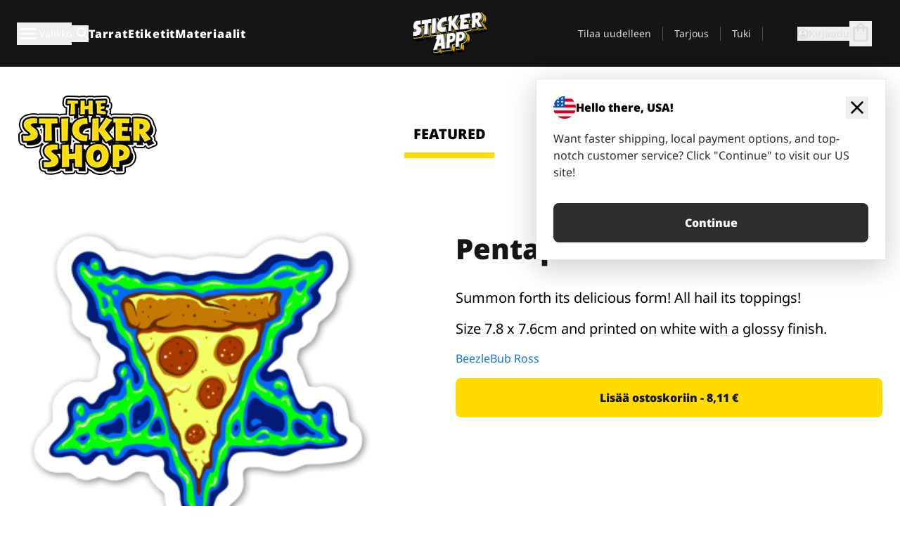

--- FILE ---
content_type: text/html
request_url: https://stickerapp.fi/tarrat-shop/graafinen-taide-ja-sarjakuvat/pentapizza
body_size: 55852
content:
<!doctype html>
<html lang="fi">
  <head>
    <meta charset="utf-8" />
    <meta name="viewport" content="width=device-width, initial-scale=1" />
    <link rel="apple-touch-icon" type="image/png" sizes="180x180" href="../../apple-touch-icon.png" />
    <link rel="icon" type="image/png" sizes="32x32" href="../../favicon-32x32.png" />
    <link rel="icon" type="image/png" sizes="16x16" href="../../favicon-16x16.png" />
    <link rel="manifest" href="/webapp-manifest" />
    <meta name="msapplication-TileColor" content="#040404" />
    <meta name="theme-color" content="#040404" />
    
		<link href="../../_app/immutable/assets/checkout.DUhykQYO.css" rel="stylesheet">
		<link href="../../_app/immutable/assets/0.DqpbStb5.css" rel="stylesheet">
		<link href="../../_app/immutable/assets/componentsMap.a-EWDzs9.css" rel="stylesheet">
		<link href="../../_app/immutable/assets/StickerShopLayout.-5GaQJ_g.css" rel="stylesheet">
		<link href="../../_app/immutable/assets/Banner._px1tzhy.css" rel="stylesheet">
		<link href="../../_app/immutable/assets/_page.Cfnb99us.css" rel="stylesheet">
		<link href="../../_app/immutable/assets/CheckoutBlok.CFTeAVIN.css" rel="stylesheet">
		<link href="../../_app/immutable/assets/Customer.DygquDbB.css" rel="stylesheet">
		<link href="../../_app/immutable/assets/ChatPageSection.Dr7ESq_q.css" rel="stylesheet"><!--12qhfyh--><!--[!--><!--]--> <!--[!--><!--]--> <link rel="manifest" href="/webapp-manifest"/> <link rel="icon" href="/favicon.ico"/> <meta name="theme-color" content="#040404"/> <meta name="apple-mobile-web-app-status-bar-style" content="black-translucent"/> <script src="https://uptime.betterstack.com/widgets/announcement.js" data-id="170704" async type="text/javascript">
  </script><!----><!--hlt6rm--><!--[!--><!--]--> <!--[!--><!--]--> <!--[!--><!--]--> <!--[!--><!--]--> <!--[--><!--[--><!--]--><!--]--> <!--[--><link rel="canonical" href="https://stickerapp.fi/tarrat-shop/graafinen-taide-ja-sarjakuvat/pentapizza"/><!--]--> <!--[!--><!--]--> <!--[!--><!--]--> <!--[--><!----><script type="application/ld+json">[{"@context":"https://schema.org","@type":"Organization","name":"StickerApp AB","alternateName":"StickerApp","url":"https://stickerapp.fi","logo":"https://stickerapp.se/media/250x147/d3dcfc2ee9/stickerapplogo.png","description":"StickerApp on tarroihin ja etiketteihin erikoistunut painotalo. Tarjoamme korkealaatuisia räätälöityjä tarroja ja etikettejä kaikkiin tilaisuuksiin.","email":"info@stickerapp.fi","address":{"@type":"PostalAddress","streetAddress":"Bronsgatan 12","addressLocality":"Lomma","postalCode":"234 35","addressCountry":"SE"},"sameAs":["https://www.facebook.com/StickerApp/","https://x.com/StickerApp","https://www.instagram.com/stickerapp/","https://www.youtube.com/StickerApp","https://www.linkedin.com/company/stickerapp/","https://www.pinterest.com/stickerapp/"]}]</script><!----><!--]--> <!--[--><link rel="preload" href="/_app/immutable/assets/noto-sans-400.CF_EggQ_.woff2" as="font" type="font/woff2" crossorigin="anonymous"/> <link rel="preload" href="/_app/immutable/assets/noto-sans-900.BAaSzCx2.woff2" as="font" type="font/woff2" crossorigin="anonymous"/> <!---->
      <style>
        @font-face {
          font-display: swap;
          font-family: 'Noto Sans';
          font-style: normal;
          font-weight: 400;
          src:
            url('/_app/immutable/assets/noto-sans-400.CF_EggQ_.woff2') format('woff2'),
            url('/_app/immutable/assets/noto-sans-400.BXlAZMwb.woff') format('woff');
        }

        @font-face {
          font-display: swap;
          font-family: 'Noto Sans';
          font-style: normal;
          font-weight: 900;
          src:
            url('/_app/immutable/assets/noto-sans-900.BAaSzCx2.woff2') format('woff2'),
            url('/_app/immutable/assets/noto-sans-900.BIzvzRm5.woff') format('woff');
        }
      </style>
  <!----><!--]--> <!----><!----> <!--[!--><!--]--><!----><title>	 Pentapizza</title>
  </head>
  <body data-sveltekit-preload-data="tap">
    <!--[--><!--[--><!----><div class="flex min-h-screen flex-col"><div class="flex grow flex-col"><!----><!--[!--><!--]--><!----> <!--[!--><!--]--> <!--[--><!--[!--><!--]--><!----> <!--[!--><!--]--><!--]--> <!--[!--><!--]--> <!--[!--><div class="font-noto-sans flex min-h-screen flex-col"><div class="flex grow flex-col"><!--[!--><!--]--> <header class="sticky top-0 z-10 w-full"><!--[!--><div data-testid="header" class="w-full transition-colors duration-500 bg-st-black"><!--[--><div class="block xl:hidden"><div class="flex flex-row items-center justify-end gap-2 bg-st-black px-6 py-2 text-st-white"><!--[!--><div class="h-[16px]"></div><!--]--></div><!----></div><!--]--> <!--[--><!--[--><!--]--><!--]--> <!--[!--><!--]--><!----> <div class="flex justify-between"><div class="hidden grow px-3 py-4 xl:block"><!--[--><nav aria-label="Päävalikko" class="flex w-full items-center justify-around px-3"><ul class="flex w-full items-center justify-start gap-8"><li class="flex items-center text-st-white"><button type="button" class="flex appearance-none items-center gap-3 text-st-white"><svg xmlns="http://www.w3.org/2000/svg" viewBox="0 -960 960 960" fill="currentcolor" class="h-8 w-8 overflow-hidden align-middle"><path d="M160-240q-17 0-28.5-11.5T120-280q0-17 11.5-28.5T160-320h640q17 0 28.5 11.5T840-280q0 17-11.5 28.5T800-240H160Zm0-200q-17 0-28.5-11.5T120-480q0-17 11.5-28.5T160-520h640q17 0 28.5 11.5T840-480q0 17-11.5 28.5T800-440H160Zm0-200q-17 0-28.5-11.5T120-680q0-17 11.5-28.5T160-720h640q17 0 28.5 11.5T840-680q0 17-11.5 28.5T800-640H160Z"></path></svg><!----> <!--[--><span class="sr-only text-sm md:not-sr-only">Valikko</span><!--]--></button><!----></li> <li class="text-st-white"><button type="button" aria-label="Haku" class="flex h-[24px] w-[24px] appearance-none flex-col justify-around"><svg xmlns="http://www.w3.org/2000/svg" viewBox="0 -960 960 960" fill="currentcolor" class="w-8 h-8 overflow-hidden align-middle"><path d="M380-320q-109 0-184.5-75.5T120-580q0-109 75.5-184.5T380-840q109 0 184.5 75.5T640-580q0 44-14 83t-38 69l224 224q11 11 11 28t-11 28q-11 11-28 11t-28-11L532-372q-30 24-69 38t-83 14Zm0-80q75 0 127.5-52.5T560-580q0-75-52.5-127.5T380-760q-75 0-127.5 52.5T200-580q0 75 52.5 127.5T380-400Z"></path></svg><!----></button><!----></li> <!--[--><li><a class="py-1 text-base font-extrabold tracking-wider text-st-white hover:border-b-2 hover:border-st-yellow" href="/mukautetut-tarroja">Tarrat</a></li><li><a class="py-1 text-base font-extrabold tracking-wider text-st-white hover:border-b-2 hover:border-st-yellow" href="/etiketit">Etiketit</a></li><li><a class="py-1 text-base font-extrabold tracking-wider text-st-white hover:border-b-2 hover:border-st-yellow" href="/materiaalit">Materiaalit</a></li><!--]--></ul> <!--[--><a class="px-8" href="/"><!--[--><!--[!--><!--[!--><img src="/media/250x147/d3dcfc2ee9/stickerapplogo.png/m/filters:quality(60)" class="" fetchpriority="auto" draggable="false" alt="Sticker App" width="250" height="147" onload="this.__e=event" onerror="this.__e=event"/><!--]--><!----><!--]--><!--]--><!----></a><!--]--><!----> <ul class="flex w-full items-center justify-end"><!--[--><li class="border-r border-st-gray-700 px-4 text-sm"><a class="py-1 text-sm text-st-gray-300" href="/reorder">Tilaa uudelleen</a></li><li class="border-r border-st-gray-700 px-4 text-sm"><a class="py-1 text-sm text-st-gray-300" href="/yrityksille">Tarjous</a></li><li class="border-r border-st-gray-700 px-4 text-sm"><a class="py-1 text-sm text-st-gray-300" href="/tuki">Tuki</a></li><!--]--> <li class="border-r border-st-gray-700 px-4 text-sm"><!--[!--><!--]--></li> <li class="flex items-center gap-6 px-4 text-sm text-st-gray-300"><button type="button" class="flex items-center gap-2" aria-label="Tili" data-sveltekit-reload=""><svg class="size-4 overflow-hidden align-middle" viewBox="0 0 28 28" fill="none" xmlns="http://www.w3.org/2000/svg"><path d="M13.986 0.666504C6.62602 0.666504 0.666016 6.63984 0.666016 13.9998C0.666016 21.3598 6.62602 27.3332 13.986 27.3332C21.3593 27.3332 27.3327 21.3598 27.3327 13.9998C27.3327 6.63984 21.3593 0.666504 13.986 0.666504ZM13.9993 24.6665C8.10602 24.6665 3.33268 19.8932 3.33268 13.9998C3.33268 8.1065 8.10602 3.33317 13.9993 3.33317C19.8927 3.33317 24.666 8.1065 24.666 13.9998C24.666 19.8932 19.8927 24.6665 13.9993 24.6665Z" fill="currentColor"></path><path d="M13.9993 5.99984C15.8438 5.99984 17.3327 7.53486 17.3327 9.43646C17.3327 11.3381 15.8438 12.8731 13.9993 12.8731C12.1549 12.8731 10.666 11.3381 10.666 9.43646C10.666 7.53486 12.1549 5.99984 13.9993 5.99984ZM13.9993 22.2665C11.2216 22.2665 8.76602 20.8002 7.33268 18.5779C7.36602 16.2982 11.7771 15.0496 13.9993 15.0496C16.2105 15.0496 20.6327 16.2982 20.666 18.5779C19.2327 20.8002 16.7771 22.2665 13.9993 22.2665Z" fill="currentColor"></path></svg><!----> <span>Kirjaudu</span></button> <button type="button" aria-label="Siirry kassalle" data-sveltekit-reload=""><span class="relative block pb-1"><svg xmlns="http://www.w3.org/2000/svg" viewBox="0 -960 960 960" fill="currentcolor" class="size-8 overflow-hidden align-middle"><path d="M240-80q-33 0-56.5-23.5T160-160v-480q0-33 23.5-56.5T240-720h80q0-66 47-113t113-47q66 0 113 47t47 113h80q33 0 56.5 23.5T800-640v480q0 33-23.5 56.5T720-80H240Zm0-80h480v-480h-80v80q0 17-11.5 28.5T600-520q-17 0-28.5-11.5T560-560v-80H400v80q0 17-11.5 28.5T360-520q-17 0-28.5-11.5T320-560v-80h-80v480Zm160-560h160q0-33-23.5-56.5T480-800q-33 0-56.5 23.5T400-720ZM240-160v-480 480Z"></path></svg><!----> <!--[--><!--]--></span></button><!----></li></ul></nav><!--]--> <!--[!--><!--]--><!----></div> <div class="w-1/3 self-center px-medium xl:hidden"><div class="flex flex-row gap-3 text-white"><button type="button" aria-label="Toggle navigation" class="flex appearance-none items-center gap-3 text-st-white"><svg xmlns="http://www.w3.org/2000/svg" viewBox="0 -960 960 960" fill="currentcolor" class="size-6 overflow-hidden align-middle"><path d="M160-240q-17 0-28.5-11.5T120-280q0-17 11.5-28.5T160-320h640q17 0 28.5 11.5T840-280q0 17-11.5 28.5T800-240H160Zm0-200q-17 0-28.5-11.5T120-480q0-17 11.5-28.5T160-520h640q17 0 28.5 11.5T840-480q0 17-11.5 28.5T800-440H160Zm0-200q-17 0-28.5-11.5T120-680q0-17 11.5-28.5T160-720h640q17 0 28.5 11.5T840-680q0 17-11.5 28.5T800-640H160Z"></path></svg><!----> <!--[!--><!--]--></button><!----> <button type="button" aria-label="Toggle search" class="flex h-[24px] w-[24px] appearance-none flex-col justify-around"><svg xmlns="http://www.w3.org/2000/svg" viewBox="0 -960 960 960" fill="currentcolor" class="w-8 h-8 overflow-hidden align-middle"><path d="M380-320q-109 0-184.5-75.5T120-580q0-109 75.5-184.5T380-840q109 0 184.5 75.5T640-580q0 44-14 83t-38 69l224 224q11 11 11 28t-11 28q-11 11-28 11t-28-11L532-372q-30 24-69 38t-83 14Zm0-80q75 0 127.5-52.5T560-580q0-75-52.5-127.5T380-760q-75 0-127.5 52.5T200-580q0 75 52.5 127.5T380-400Z"></path></svg><!----></button><!----></div> <!--[!--><!--]--><!----></div> <div class="flex w-1/3 self-center xl:hidden"><!--[--><a class="block max-h-20 p-2" href="/"><!--[--><!--[!--><!--[!--><img src="/media/250x147/d3dcfc2ee9/stickerapplogo.png/m/filters:quality(60)" class="m-auto h-full w-auto" fetchpriority="auto" draggable="false" alt="Sticker App" width="250" height="147" onload="this.__e=event" onerror="this.__e=event"/><!--]--><!----><!--]--><!--]--><!----></a><!--]--><!----></div> <div class="flex w-1/3 justify-end gap-gutter self-center px-medium text-st-white xl:hidden"><button type="button"><svg class="size-5 overflow-hidden align-middle" viewBox="0 0 28 28" fill="none" xmlns="http://www.w3.org/2000/svg"><path d="M13.986 0.666504C6.62602 0.666504 0.666016 6.63984 0.666016 13.9998C0.666016 21.3598 6.62602 27.3332 13.986 27.3332C21.3593 27.3332 27.3327 21.3598 27.3327 13.9998C27.3327 6.63984 21.3593 0.666504 13.986 0.666504ZM13.9993 24.6665C8.10602 24.6665 3.33268 19.8932 3.33268 13.9998C3.33268 8.1065 8.10602 3.33317 13.9993 3.33317C19.8927 3.33317 24.666 8.1065 24.666 13.9998C24.666 19.8932 19.8927 24.6665 13.9993 24.6665Z" fill="currentColor"></path><path d="M13.9993 5.99984C15.8438 5.99984 17.3327 7.53486 17.3327 9.43646C17.3327 11.3381 15.8438 12.8731 13.9993 12.8731C12.1549 12.8731 10.666 11.3381 10.666 9.43646C10.666 7.53486 12.1549 5.99984 13.9993 5.99984ZM13.9993 22.2665C11.2216 22.2665 8.76602 20.8002 7.33268 18.5779C7.36602 16.2982 11.7771 15.0496 13.9993 15.0496C16.2105 15.0496 20.6327 16.2982 20.666 18.5779C19.2327 20.8002 16.7771 22.2665 13.9993 22.2665Z" fill="currentColor"></path></svg><!----></button> <button type="button" aria-label="Siirry kassalle" data-sveltekit-reload=""><span class="relative block pb-1"><svg xmlns="http://www.w3.org/2000/svg" viewBox="0 -960 960 960" fill="currentcolor" class="size-6 overflow-hidden align-middle"><path d="M240-80q-33 0-56.5-23.5T160-160v-480q0-33 23.5-56.5T240-720h80q0-66 47-113t113-47q66 0 113 47t47 113h80q33 0 56.5 23.5T800-640v480q0 33-23.5 56.5T720-80H240Zm0-80h480v-480h-80v80q0 17-11.5 28.5T600-520q-17 0-28.5-11.5T560-560v-80H400v80q0 17-11.5 28.5T360-520q-17 0-28.5-11.5T320-560v-80h-80v480Zm160-560h160q0-33-23.5-56.5T480-800q-33 0-56.5 23.5T400-720ZM240-160v-480 480Z"></path></svg><!----> <!--[--><!--]--></span></button><!----></div></div></div><!--]--></header> <main class="flex grow flex-col"><!--[!--><!--[!--><!--]--><!--]--><!----> <!--[!--><!--]--> <!--[--><!----><div class="max-lg:pb-12 lg:px-6 lg:pb-14 lg:pt-10 scroll-mt-36 bg-cover bg-no-repeat bg-white bg-[image:var(--background-image-url)] md:bg-[image:var(--md-background-image-url)] lg:bg-[image:var(--lg-background-image-url)]"><div class="mx-auto h-full bg-cover bg-no-repeat bg-white box-content max-w-page-max"><!--[--><!--[!--><!--]--><!--[!--><!--]--><!--[!--><!--]--><!--]--> <!--[--><div class="flex flex-row justify-between bg-white lg:hidden"><!--[--><a href="/tarrat-shop" class="flex max-w-44 flex-grow flex-col items-center px-1 pt-4"><!----><svg class="h-8 w-8 mb-4 overflow-hidden align-middle" viewBox="0 0 18 16" fill="none" xmlns="http://www.w3.org/2000/svg"><path fill-rule="evenodd" clip-rule="evenodd" d="M9.52125 13.8184C9.20124 13.6229 8.79876 13.6229 8.47875 13.8184L5.17397 15.8369C4.41487 16.3006 3.47362 15.6167 3.68001 14.7515L4.57852 10.9847C4.66553 10.6199 4.54116 10.2372 4.25637 9.99322L1.31539 7.47396C0.639853 6.89529 0.999379 5.78878 1.88603 5.7177L5.74612 5.40823C6.11991 5.37827 6.44552 5.1417 6.58953 4.79546L8.07668 1.21993C8.41827 0.398636 9.58173 0.398636 9.92332 1.21993L11.4105 4.79546C11.5545 5.1417 11.8801 5.37827 12.2539 5.40823L16.114 5.7177C17.0006 5.78878 17.3601 6.89529 16.6846 7.47396L13.7436 9.99322C13.4588 10.2372 13.3345 10.6199 13.4215 10.9847L14.32 14.7515C14.5264 15.6167 13.5851 16.3006 12.826 15.8369L9.52125 13.8184Z" fill="currentColor"></path></svg><!----> <span class="mb-3 text-sm font-bold uppercase active">featured</span> <div class="h-2 w-full max-w-40 bg-st-yellow"></div></a><a href="/tarrat-shop/popular" class="flex max-w-44 flex-grow flex-col items-center px-1 pt-4"><!----><svg class="h-8 w-8 mb-4 overflow-hidden align-middle" fill="currentcolor" xmlns="http://www.w3.org/2000/svg" viewBox="0 -960 960 960"><path d="M840-640q32 0 56 24t24 56v80q0 7-2 15t-4 15L794-168q-9 20-30 34t-44 14H280v-520l240-238q15-15 35.5-17.5T595-888q19 10 28 28t4 37l-45 183h258Zm-480 34v406h360l120-280v-80H480l54-220-174 174ZM160-120q-33 0-56.5-23.5T80-200v-360q0-33 23.5-56.5T160-640h120v80H160v360h120v80H160Zm200-80v-406 406Z"></path></svg><!----> <span class="mb-3 text-sm font-bold uppercase">popular</span> <div class="h-2 w-full max-w-40"></div></a><a href="/tarrat-shop/recent" class="flex max-w-44 flex-grow flex-col items-center px-1 pt-4"><!----><svg class="h-8 w-8 mb-4 overflow-hidden align-middle" fill="currentcolor" xmlns="http://www.w3.org/2000/svg" viewBox="0 -960 960 960"><path d="m520-473 90 90q11 11 11 27.5T610-327q-12 12-28.5 12T553-327L452-428q-6-6-9-13.5t-3-15.5v-143q0-17 11.5-28.5T480-640q17 0 28.5 11.5T520-600v127Zm-40-247q-17 0-28.5-11.5T440-760v-40h80v40q0 17-11.5 28.5T480-720Zm240 240q0-17 11.5-28.5T760-520h40v80h-40q-17 0-28.5-11.5T720-480ZM480-240q17 0 28.5 11.5T520-200v40h-80v-40q0-17 11.5-28.5T480-240ZM240-480q0 17-11.5 28.5T200-440h-40v-80h40q17 0 28.5 11.5T240-480ZM480-80q-83 0-156-31.5T197-197q-54-54-85.5-127T80-480q0-83 31.5-156T197-763q54-54 127-85.5T480-880q83 0 156 31.5T763-763q54 54 85.5 127T880-480q0 83-31.5 156T763-197q-54 54-127 85.5T480-80Zm320-400q0-134-93-227t-227-93q-134 0-227 93t-93 227q0 134 93 227t227 93q134 0 227-93t93-227Zm-320 0Z"></path></svg><!----> <span class="mb-3 text-sm font-bold uppercase">latest</span> <div class="h-2 w-full max-w-40"></div></a><a href="/tarrat-shop/designers" class="flex max-w-44 flex-grow flex-col items-center px-1 pt-4"><!----><svg class="h-8 w-8 mb-4 overflow-hidden align-middle" fill="currentcolor" xmlns="http://www.w3.org/2000/svg" viewBox="0 -960 960 960"><path d="M240-120q-45 0-89-22t-71-58q26 0 53-20.5t27-59.5q0-50 35-85t85-35q50 0 85 35t35 85q0 66-47 113t-113 47Zm0-80q33 0 56.5-23.5T320-280q0-17-11.5-28.5T280-320q-17 0-28.5 11.5T240-280q0 23-5.5 42T220-202q5 2 10 2h10Zm230-160L360-470l358-358q11-11 27.5-11.5T774-828l54 54q12 12 12 28t-12 28L470-360Zm-190 80Z"></path></svg><!----> <span class="mb-3 text-sm font-bold uppercase">by artists</span> <div class="h-2 w-full max-w-40"></div></a><!--]--></div> <div class="flex flex-row items-center justify-between max-lg:hidden"><img src="/media/200x115/95570fc805/sticker-shop-logo-200.png/m/filters:quality(60)" alt="Sticker shop logo"/> <div class="flex flex-row"><!--[--><a href="/tarrat-shop" class="flex w-44 flex-col items-center px-6 pt-4"><span class="mb-3 text-xl font-bold uppercase active">featured</span> <div class="h-2 w-full max-w-40 bg-st-yellow"></div></a><a href="/tarrat-shop/popular" class="flex w-44 flex-col items-center px-6 pt-4"><span class="mb-3 text-xl font-bold uppercase">popular</span> <div class="h-2 w-full max-w-40"></div></a><a href="/tarrat-shop/recent" class="flex w-44 flex-col items-center px-6 pt-4"><span class="mb-3 text-xl font-bold uppercase">latest</span> <div class="h-2 w-full max-w-40"></div></a><a href="/tarrat-shop/designers" class="flex w-44 flex-col items-center px-6 pt-4"><span class="mb-3 text-xl font-bold uppercase">by artists</span> <div class="h-2 w-full max-w-40"></div></a><!--]--></div></div><!----><!--]--></div></div><!----> <!--[!--><!--]--> <!--[--><div class="px-6 pb-6 scroll-mt-36 bg-cover bg-no-repeat bg-white bg-[image:var(--background-image-url)] md:bg-[image:var(--md-background-image-url)] lg:bg-[image:var(--lg-background-image-url)]"><div class="mx-auto h-full bg-cover bg-no-repeat bg-white box-content max-w-page-max"><!--[--><!--[!--><!--]--><!--[!--><!--]--><!--[!--><!--]--><!--]--> <!--[--><div class="gap-large flex w-full flex-col"><!--[!--><!--]--> <!--[!--><!--]--> <div class="grid grid-cols-2 md:grid-cols-12 gap-gutter"><div class="lg:col-span-6 md:col-span-6 col-span-2"><!--[!--><img src="/cdn-assets/images/preview/2019/05/21/design-41142/template-sticker-300x300.png" class="w-128" fetchpriority="auto" draggable="false" alt="" loading="lazy" onload="this.__e=event" onerror="this.__e=event"/><!--]--><!----></div><!----> <div class="lg:col-span-6 md:col-span-6 col-span-2"><div class="gap-gutter flex w-full flex-col"><!--[!--><!--]--> <!----><h1 class="lg:text-st-black md:text-st-black text-st-black text-st-sm-large lg:text-st-lg-large font-black mb-8 mt-6"><!--[!--><!---->	 Pentapizza<!----><!--]--><!----></h1><!----><!----> <p class="mb-4 text-xl">Summon forth its delicious form! All hail its toppings!</p> <p class="mb-4 text-xl">Size 7.8 x 7.6cm and printed on white with a glossy finish.</p> <p class="mb-4"><a class="text-st-blue-500" href="/tarrat-shop/designers/bubbeezlebubross">BeezleBub Ross</a></p> <!----><button role="button" tabindex="0" class="rounded-lg text-st-black text-center inline-block text-nowrap font-black disabled:cursor-not-allowed w-full sm:w-auto min-w-40 text-md py-4 px-11 sm:w-full bg-st-yellow-500 disabled:bg-st-gray-400 disabled:text-st-gray-500 active:bg-st-yellow-600 hover:bg-st-yellow-700 outline-st-pink-500 buy-$41142" type="button"><!--[!--><!--[!--><!--[!--><!--[--><!---->Lisää ostoskoriin - 8,11 €<!----><!--]--><!--]--><!--]--><!--]--><!----><!----></button><!----><!----><!----> <!--[!--><!--]--></div><!----></div><!----><!----></div><!----> <!--[--><div class="flex flex-row items-center gap-4"><!----><h2 class="lg:text-st-black md:text-st-black text-st-black text-st-sm-medium lg:text-st-lg-medium font-black"><!--[!--><!---->Lisää tarroja tästä kategoriasta (Graafinen taide ja sarjakuvat)<!----><!--]--><!----></h2><!----><!----> <!----><a role="button" tabindex="0" class="rounded-lg text-st-black text-center inline-block text-nowrap font-black disabled:cursor-not-allowed w-full sm:w-auto min-w-40 py-2 text-sm px-5 bg-st-gray-800 text-st-white disabled:bg-st-gray-400 disabled:text-st-gray-500 active:bg-st-gray-600 hover:bg-st-gray-700 outline-st-pink-500 flex flex-row items-center gap-2" href="/tarrat-shop/graafinen-taide-ja-sarjakuvat"><!---->Näytä kaikki <svg class="h-4 w-4 overflow-hidden align-middle" fill="currentColor" xmlns="http://www.w3.org/2000/svg" viewBox="0 -960 960 960"><path d="M579-480 285-774q-15-15-14.5-35.5T286-845q15-15 35.5-15t35.5 15l307 308q12 12 18 27t6 30q0 15-6 30t-18 27L356-115q-15 15-35 14.5T286-116q-15-15-15-35.5t15-35.5l293-293Z"></path></svg><!----><!----><!----></a><!----><!----></div> <div class="grid grid-cols-2 md:grid-cols-12 gap-gutter"><!--[--><div class="md:col-span-4 lg:col-span-3"><div class="flex h-full flex-col justify-between gap-3"><a href="/tarrat-shop/graafinen-taide-ja-sarjakuvat/go-vegan" aria-label="Vegaaniksi ryhtymiseen löytyy monta hyvää syytä!"><div class="aspect-square content-center bg-st-gray-100"><!--[!--><img src="/cdn-assets/images/preview/2018/02/06/design-21281/template-sticker-300x300.png" class="p-2 md:p-8" fetchpriority="auto" draggable="false" alt="Vegaaniksi ryhtymiseen löytyy monta hyvää syytä!" loading="lazy" onload="this.__e=event" onerror="this.__e=event"/><!--]--><!----></div></a> <div class="flex flex-col justify-between"><!--[--><a class="overflow-hidden overflow-ellipsis whitespace-nowrap text-nowrap text-base font-bold uppercase hover:underline" href="/tarrat-shop/graafinen-taide-ja-sarjakuvat/go-vegan"><!--[--><!--[!--><!---->Go Vegan<!----><!--]--><!--]--><!----></a><!--]--><!----> <!----><div class="lg:text-st-gray-800 md:text-st-gray-800 text-st-gray-800 text-base"><!--[--><!---->6.4 x 7 cm<!----><!--]--><!----></div><!----><!----></div> <!----><button role="button" tabindex="0" class="rounded-lg text-st-black text-center inline-block text-nowrap font-black disabled:cursor-not-allowed w-full sm:w-auto min-w-40 py-2 text-sm px-5 bg-st-gray-800 text-st-white disabled:bg-st-gray-400 disabled:text-st-gray-500 active:bg-st-gray-600 hover:bg-st-gray-700 outline-st-pink-500" type="button"><!--[!--><!--[!--><!--[!--><!--[--><!---->9,45 €<!----><!--]--><!--]--><!--]--><!--]--><!----><!----></button><!----><!----></div><!----></div><div class="md:col-span-4 lg:col-span-3"><div class="flex h-full flex-col justify-between gap-3"><a href="/tarrat-shop/graafinen-taide-ja-sarjakuvat/ananas" aria-label=""><div class="aspect-square content-center bg-st-gray-100"><!--[!--><img src="/cdn-assets/images/preview/2017/11/29/design-18922/template-sticker-300x300.png" class="p-2 md:p-8" fetchpriority="auto" draggable="false" alt="" loading="lazy" onload="this.__e=event" onerror="this.__e=event"/><!--]--><!----></div></a> <div class="flex flex-col justify-between"><!--[--><a class="overflow-hidden overflow-ellipsis whitespace-nowrap text-nowrap text-base font-bold uppercase hover:underline" href="/tarrat-shop/graafinen-taide-ja-sarjakuvat/ananas"><!--[--><!--[!--><!---->Ananas<!----><!--]--><!--]--><!----></a><!--]--><!----> <!----><div class="lg:text-st-gray-800 md:text-st-gray-800 text-st-gray-800 text-base"><!--[--><!---->3 x 5.8 cm<!----><!--]--><!----></div><!----><!----></div> <!----><button role="button" tabindex="0" class="rounded-lg text-st-black text-center inline-block text-nowrap font-black disabled:cursor-not-allowed w-full sm:w-auto min-w-40 py-2 text-sm px-5 bg-st-gray-800 text-st-white disabled:bg-st-gray-400 disabled:text-st-gray-500 active:bg-st-gray-600 hover:bg-st-gray-700 outline-st-pink-500" type="button"><!--[!--><!--[!--><!--[!--><!--[--><!---->4,82 €<!----><!--]--><!--]--><!--]--><!--]--><!----><!----></button><!----><!----></div><!----></div><div class="md:col-span-4 lg:col-span-3"><div class="flex h-full flex-col justify-between gap-3"><a href="/tarrat-shop/graafinen-taide-ja-sarjakuvat/kosminen-perhonen" aria-label=""><div class="aspect-square content-center bg-st-gray-100"><!--[!--><img src="/cdn-assets/images/preview/2019/10/10/design-49952/template-sticker-300x300.png" class="p-2 md:p-8" fetchpriority="auto" draggable="false" alt="" loading="lazy" onload="this.__e=event" onerror="this.__e=event"/><!--]--><!----></div></a> <div class="flex flex-col justify-between"><!--[--><a class="overflow-hidden overflow-ellipsis whitespace-nowrap text-nowrap text-base font-bold uppercase hover:underline" href="/tarrat-shop/graafinen-taide-ja-sarjakuvat/kosminen-perhonen"><!--[--><!--[!--><!---->Kosminen perhonen<!----><!--]--><!--]--><!----></a><!--]--><!----> <!----><div class="lg:text-st-gray-800 md:text-st-gray-800 text-st-gray-800 text-base"><!--[--><!---->7.3 x 5.3 cm<!----><!--]--><!----></div><!----><!----></div> <!----><button role="button" tabindex="0" class="rounded-lg text-st-black text-center inline-block text-nowrap font-black disabled:cursor-not-allowed w-full sm:w-auto min-w-40 py-2 text-sm px-5 bg-st-gray-800 text-st-white disabled:bg-st-gray-400 disabled:text-st-gray-500 active:bg-st-gray-600 hover:bg-st-gray-700 outline-st-pink-500" type="button"><!--[!--><!--[!--><!--[!--><!--[--><!---->6,36 €<!----><!--]--><!--]--><!--]--><!--]--><!----><!----></button><!----><!----></div><!----></div><div class="md:col-span-4 lg:col-span-3"><div class="flex h-full flex-col justify-between gap-3"><a href="/tarrat-shop/graafinen-taide-ja-sarjakuvat/vilkuttava-vesimeloni" aria-label=""><div class="aspect-square content-center bg-st-gray-100"><!--[!--><img src="/cdn-assets/images/preview/2019/01/24/design-34462/template-sticker-300x300.png" class="p-2 md:p-8" fetchpriority="auto" draggable="false" alt="" loading="lazy" onload="this.__e=event" onerror="this.__e=event"/><!--]--><!----></div></a> <div class="flex flex-col justify-between"><!--[--><a class="overflow-hidden overflow-ellipsis whitespace-nowrap text-nowrap text-base font-bold uppercase hover:underline" href="/tarrat-shop/graafinen-taide-ja-sarjakuvat/vilkuttava-vesimeloni"><!--[--><!--[!--><!---->Vilkuttava vesimeloni<!----><!--]--><!--]--><!----></a><!--]--><!----> <!----><div class="lg:text-st-gray-800 md:text-st-gray-800 text-st-gray-800 text-base"><!--[--><!---->5.1 x 3.2 cm<!----><!--]--><!----></div><!----><!----></div> <!----><button role="button" tabindex="0" class="rounded-lg text-st-black text-center inline-block text-nowrap font-black disabled:cursor-not-allowed w-full sm:w-auto min-w-40 py-2 text-sm px-5 bg-st-gray-800 text-st-white disabled:bg-st-gray-400 disabled:text-st-gray-500 active:bg-st-gray-600 hover:bg-st-gray-700 outline-st-pink-500" type="button"><!--[!--><!--[!--><!--[!--><!--[--><!---->4,76 €<!----><!--]--><!--]--><!--]--><!--]--><!----><!----></button><!----><!----></div><!----></div><div class="md:col-span-4 lg:col-span-3"><div class="flex h-full flex-col justify-between gap-3"><a href="/tarrat-shop/graafinen-taide-ja-sarjakuvat/ripe-for-the-picking" aria-label="Takuuvarmasti syöntikypsä avokado!"><div class="aspect-square content-center bg-st-gray-100"><!--[!--><img src="/cdn-assets/images/preview/2018/02/06/design-21280/template-sticker-300x300.png" class="p-2 md:p-8" fetchpriority="auto" draggable="false" alt="Takuuvarmasti syöntikypsä avokado!" loading="lazy" onload="this.__e=event" onerror="this.__e=event"/><!--]--><!----></div></a> <div class="flex flex-col justify-between"><!--[--><a class="overflow-hidden overflow-ellipsis whitespace-nowrap text-nowrap text-base font-bold uppercase hover:underline" href="/tarrat-shop/graafinen-taide-ja-sarjakuvat/ripe-for-the-picking"><!--[--><!--[!--><!---->Ripe for the Picking<!----><!--]--><!--]--><!----></a><!--]--><!----> <!----><div class="lg:text-st-gray-800 md:text-st-gray-800 text-st-gray-800 text-base"><!--[--><!---->6.6 x 7 cm<!----><!--]--><!----></div><!----><!----></div> <!----><button role="button" tabindex="0" class="rounded-lg text-st-black text-center inline-block text-nowrap font-black disabled:cursor-not-allowed w-full sm:w-auto min-w-40 py-2 text-sm px-5 bg-st-gray-800 text-st-white disabled:bg-st-gray-400 disabled:text-st-gray-500 active:bg-st-gray-600 hover:bg-st-gray-700 outline-st-pink-500" type="button"><!--[!--><!--[!--><!--[!--><!--[--><!---->9,25 €<!----><!--]--><!--]--><!--]--><!--]--><!----><!----></button><!----><!----></div><!----></div><div class="md:col-span-4 lg:col-span-3"><div class="flex h-full flex-col justify-between gap-3"><a href="/tarrat-shop/graafinen-taide-ja-sarjakuvat/hot-ready" aria-label="Kuka ei voisi vastustaa pizzaa?"><div class="aspect-square content-center bg-st-gray-100"><!--[!--><img src="/cdn-assets/images/preview/2018/02/02/design-21123/template-sticker-300x300.png" class="p-2 md:p-8" fetchpriority="auto" draggable="false" alt="Kuka ei voisi vastustaa pizzaa?" loading="lazy" onload="this.__e=event" onerror="this.__e=event"/><!--]--><!----></div></a> <div class="flex flex-col justify-between"><!--[--><a class="overflow-hidden overflow-ellipsis whitespace-nowrap text-nowrap text-base font-bold uppercase hover:underline" href="/tarrat-shop/graafinen-taide-ja-sarjakuvat/hot-ready"><!--[--><!--[!--><!---->Hot &amp;Ready<!----><!--]--><!--]--><!----></a><!--]--><!----> <!----><div class="lg:text-st-gray-800 md:text-st-gray-800 text-st-gray-800 text-base"><!--[--><!---->6.1 x 7 cm<!----><!--]--><!----></div><!----><!----></div> <!----><button role="button" tabindex="0" class="rounded-lg text-st-black text-center inline-block text-nowrap font-black disabled:cursor-not-allowed w-full sm:w-auto min-w-40 py-2 text-sm px-5 bg-st-gray-800 text-st-white disabled:bg-st-gray-400 disabled:text-st-gray-500 active:bg-st-gray-600 hover:bg-st-gray-700 outline-st-pink-500" type="button"><!--[!--><!--[!--><!--[!--><!--[--><!---->9,63 €<!----><!--]--><!--]--><!--]--><!--]--><!----><!----></button><!----><!----></div><!----></div><div class="md:col-span-4 lg:col-span-3"><div class="flex h-full flex-col justify-between gap-3"><a href="/tarrat-shop/graafinen-taide-ja-sarjakuvat/auringonlasku" aria-label=""><div class="aspect-square content-center bg-st-gray-100"><!--[!--><img src="/cdn-assets/images/preview/2020/07/22/design-70204/template-sticker-300x300.png" class="p-2 md:p-8" fetchpriority="auto" draggable="false" alt="" loading="lazy" onload="this.__e=event" onerror="this.__e=event"/><!--]--><!----></div></a> <div class="flex flex-col justify-between"><!--[--><a class="overflow-hidden overflow-ellipsis whitespace-nowrap text-nowrap text-base font-bold uppercase hover:underline" href="/tarrat-shop/graafinen-taide-ja-sarjakuvat/auringonlasku"><!--[--><!--[!--><!---->Auringonlasku<!----><!--]--><!--]--><!----></a><!--]--><!----> <!----><div class="lg:text-st-gray-800 md:text-st-gray-800 text-st-gray-800 text-base"><!--[--><!---->5.1 x 5.1 cm<!----><!--]--><!----></div><!----><!----></div> <!----><button role="button" tabindex="0" class="rounded-lg text-st-black text-center inline-block text-nowrap font-black disabled:cursor-not-allowed w-full sm:w-auto min-w-40 py-2 text-sm px-5 bg-st-gray-800 text-st-white disabled:bg-st-gray-400 disabled:text-st-gray-500 active:bg-st-gray-600 hover:bg-st-gray-700 outline-st-pink-500" type="button"><!--[!--><!--[!--><!--[!--><!--[--><!---->7,82 €<!----><!--]--><!--]--><!--]--><!--]--><!----><!----></button><!----><!----></div><!----></div><div class="md:col-span-4 lg:col-span-3"><div class="flex h-full flex-col justify-between gap-3"><a href="/tarrat-shop/graafinen-taide-ja-sarjakuvat/rakkaus-voittaa" aria-label=""><div class="aspect-square content-center bg-st-gray-100"><!--[!--><img src="/cdn-assets/images/preview/2020/07/22/design-70206/template-sticker-300x300.png" class="p-2 md:p-8" fetchpriority="auto" draggable="false" alt="" loading="lazy" onload="this.__e=event" onerror="this.__e=event"/><!--]--><!----></div></a> <div class="flex flex-col justify-between"><!--[--><a class="overflow-hidden overflow-ellipsis whitespace-nowrap text-nowrap text-base font-bold uppercase hover:underline" href="/tarrat-shop/graafinen-taide-ja-sarjakuvat/rakkaus-voittaa"><!--[--><!--[!--><!---->Rakkaus voittaa<!----><!--]--><!--]--><!----></a><!--]--><!----> <!----><div class="lg:text-st-gray-800 md:text-st-gray-800 text-st-gray-800 text-base"><!--[--><!---->5.1 x 5.1 cm<!----><!--]--><!----></div><!----><!----></div> <!----><button role="button" tabindex="0" class="rounded-lg text-st-black text-center inline-block text-nowrap font-black disabled:cursor-not-allowed w-full sm:w-auto min-w-40 py-2 text-sm px-5 bg-st-gray-800 text-st-white disabled:bg-st-gray-400 disabled:text-st-gray-500 active:bg-st-gray-600 hover:bg-st-gray-700 outline-st-pink-500" type="button"><!--[!--><!--[!--><!--[!--><!--[--><!---->8,03 €<!----><!--]--><!--]--><!--]--><!--]--><!----><!----></button><!----><!----></div><!----></div><!--]--><!----></div><!----><!--]--><!----> <!--[!--><!--]--></div><!----><!----><!--]--></div></div><!--]--><!----><!--]--> <!--[--><div id="localization-banner" class="fixed bottom-0 left-0 right-0 z-20 animate-enter-bottom md:bottom-auto md:left-auto md:right-5 md:top-28 md:animate-enter-right"><article class="flex flex-col text-wrap border bg-st-white p-6 drop-shadow-banner" aria-labelledby="banner-title" aria-describedby="banner-description"><div class="flex items-center justify-between gap-4"><div class="flex items-center gap-4"><img src="/media/64x64/bafb414446/flag-usa.png" alt="" aria-hidden="true" class="aspect-auto w-8"/> <h3 id="banner-title" class="text-base font-black">Hello there, USA!</h3></div> <button type="button" aria-label="Close"><span aria-hidden="true"><svg xmlns="http://www.w3.org/2000/svg" viewBox="0 -960 960 960" fill="currentcolor" class="size-8 overflow-hidden align-middle"><path d="M480-424 284-228q-11 11-28 11t-28-11q-11-11-11-28t11-28l196-196-196-196q-11-11-11-28t11-28q11-11 28-11t28 11l196 196 196-196q11-11 28-11t28 11q11 11 11 28t-11 28L536-480l196 196q11 11 11 28t-11 28q-11 11-28 11t-28-11L480-424Z"></path></svg><!----></span></button></div> <!----><p id="banner-description" class="lg:text-st-gray-800 md:text-st-gray-800 text-st-gray-800 mt-4 max-w-md text-pretty text-base"><!--[--><!---->Want faster shipping, local payment options, and top-notch customer service? Click "Continue" to visit our US site!<!----><!--]--><!----></p><!----><!----> <!--[--><!----><a role="button" tabindex="0" class="rounded-lg text-st-black text-center inline-block text-nowrap font-black disabled:cursor-not-allowed w-full sm:w-auto min-w-40 text-md py-4 px-7 bg-st-gray-800 text-st-white disabled:bg-st-gray-400 disabled:text-st-gray-500 active:bg-st-gray-600 hover:bg-st-gray-700 outline-st-pink-500 mt-8" href="https://stickerapp.com"><!---->Continue<!----><!----></a><!----><!--]--></article><!----></div><!----><!--]--></main><!----></div> <!--[--><div><!--[--><footer><!--[!--><div class="scroll-mt-36 bg-cover bg-no-repeat bg-st-black text-st-white bg-[image:var(--background-image-url)] md:bg-[image:var(--md-background-image-url)] lg:bg-[image:var(--lg-background-image-url)]"><div class="mx-auto h-full bg-cover bg-no-repeat bg-st-black text-st-white box-content max-w-page-max pt-large pb-large pl-medium pl-medium lg:pl-gutter md:pl-medium pr-medium pr-medium lg:pr-gutter md:pr-medium"><!--[--><!--[!--><!--]--><!--[!--><!--]--><!--[!--><!--]--><!--]--> <!--[--><div class="pb-10 pt-2 md:flex md:pt-10"><div class="basis-3/5 md:flex"><!--[--><div class="mb-4 mr-gutter w-full last:mr-0 md:mb-0 md:w-auto md:basis-1/3"><h4 class="mb-4 font-semibold" id="id0.8834432012929685-heading"><button type="button" class="flex w-full items-center justify-between md:hidden" aria-expanded="false" aria-controls="id0.8834432012929685-links"><span>Hyödylliset linkit</span> <div class="h-4 w-4"><svg xmlns="http://www.w3.org/2000/svg" viewBox="0 -960 960 960" fill="currentcolor" class="w-full h-full overflow-hidden align-middle"><path d="M480-361q-8 0-15-2.5t-13-8.5L268-556q-11-11-11-28t11-28q11-11 28-11t28 11l156 156 156-156q11-11 28-11t28 11q11 11 11 28t-11 28L508-372q-6 6-13 8.5t-15 2.5Z"></path></svg><!----></div></button> <span class="hidden md:block">Hyödylliset linkit</span></h4> <ul id="id0.8834432012929685-links" class="hidden h-auto overflow-hidden transition-all duration-300 md:block" aria-labelledby="id0.8834432012929685-heading" aria-hidden="true"><!--[--><li class="leading-loose last:pb-8"><!--[--><a tabindex="-1" href="/kaytot"><!--[--><!--[!--><!---->Käyttötarkoitukset<!----><!--]--><!--]--><!----></a><!--]--><!----></li><li class="leading-loose last:pb-8"><!--[--><a tabindex="-1" href="/lisaosat"><!--[--><!--[!--><!---->Lisäosat<!----><!--]--><!--]--><!----></a><!--]--><!----></li><li class="leading-loose last:pb-8"><!--[--><a tabindex="-1" href="/naytteet"><!--[--><!--[!--><!---->Tarrapaketit<!----><!--]--><!--]--><!----></a><!--]--><!----></li><li class="leading-loose last:pb-8"><!--[--><a tabindex="-1" href="/naytteet/tarramateriaalit"><!--[--><!--[!--><!---->Tilaa näytteet<!----><!--]--><!--]--><!----></a><!--]--><!----></li><li class="leading-loose last:pb-8"><!--[--><a tabindex="-1" href="/tarrat-shop"><!--[--><!--[!--><!---->Kauppa<!----><!--]--><!--]--><!----></a><!--]--><!----></li><li class="leading-loose last:pb-8"><!--[--><a tabindex="-1" href="/blog"><!--[--><!--[!--><!---->Blogi<!----><!--]--><!--]--><!----></a><!--]--><!----></li><li class="leading-loose last:pb-8"><!--[--><a tabindex="-1" href="/campaigns"><!--[--><!--[!--><!---->Campaigns<!----><!--]--><!--]--><!----></a><!--]--><!----></li><li class="leading-loose last:pb-8"><!--[--><a tabindex="-1" href="/endorsements"><!--[--><!--[!--><!---->Endorsements<!----><!--]--><!--]--><!----></a><!--]--><!----></li><li class="leading-loose last:pb-8"><!--[--><a tabindex="-1" href="/getintouch"><!--[--><!--[!--><!---->Get in touch<!----><!--]--><!--]--><!----></a><!--]--><!----></li><!--]--></ul></div><div class="mb-4 mr-gutter w-full last:mr-0 md:mb-0 md:w-auto md:basis-1/3"><h4 class="mb-4 font-semibold" id="id0.35852895984771527-heading"><button type="button" class="flex w-full items-center justify-between md:hidden" aria-expanded="false" aria-controls="id0.35852895984771527-links"><span>Tuki</span> <div class="h-4 w-4"><svg xmlns="http://www.w3.org/2000/svg" viewBox="0 -960 960 960" fill="currentcolor" class="w-full h-full overflow-hidden align-middle"><path d="M480-361q-8 0-15-2.5t-13-8.5L268-556q-11-11-11-28t11-28q11-11 28-11t28 11l156 156 156-156q11-11 28-11t28 11q11 11 11 28t-11 28L508-372q-6 6-13 8.5t-15 2.5Z"></path></svg><!----></div></button> <span class="hidden md:block">Tuki</span></h4> <ul id="id0.35852895984771527-links" class="hidden h-auto overflow-hidden transition-all duration-300 md:block" aria-labelledby="id0.35852895984771527-heading" aria-hidden="true"><!--[--><li class="leading-loose last:pb-8"><!--[--><a tabindex="-1" href="/yhteydenotto"><!--[--><!--[!--><!---->Ota yhteyttä<!----><!--]--><!--]--><!----></a><!--]--><!----></li><li class="leading-loose last:pb-8"><!--[--><a tabindex="-1" href="/yrityksille"><!--[--><!--[!--><!---->Pyydä tarjous<!----><!--]--><!--]--><!----></a><!--]--><!----></li><li class="leading-loose last:pb-8"><!--[--><a tabindex="-1" href="/tuki/tilaukset"><!--[--><!--[!--><!---->Usein kysytyt kysymykset<!----><!--]--><!--]--><!----></a><!--]--><!----></li><li class="leading-loose last:pb-8"><!--[--><a tabindex="-1" href="/tuki/taideteos-suunnittelu"><!--[--><!--[!--><!---->Ohjeet<!----><!--]--><!--]--><!----></a><!--]--><!----></li><li class="leading-loose last:pb-8"><!--[--><a tabindex="-1" href="/tuki/laehetys"><!--[--><!--[!--><!---->Toimitus<!----><!--]--><!--]--><!----></a><!--]--><!----></li><li class="leading-loose last:pb-8"><!--[--><a tabindex="-1" href="/tuki/maksut"><!--[--><!--[!--><!---->Maksut<!----><!--]--><!--]--><!----></a><!--]--><!----></li><!--]--></ul></div><div class="mb-4 mr-gutter w-full last:mr-0 md:mb-0 md:w-auto md:basis-1/3"><h4 class="mb-4 font-semibold" id="id0.7375617051463641-heading"><button type="button" class="flex w-full items-center justify-between md:hidden" aria-expanded="false" aria-controls="id0.7375617051463641-links"><span>Yritys</span> <div class="h-4 w-4"><svg xmlns="http://www.w3.org/2000/svg" viewBox="0 -960 960 960" fill="currentcolor" class="w-full h-full overflow-hidden align-middle"><path d="M480-361q-8 0-15-2.5t-13-8.5L268-556q-11-11-11-28t11-28q11-11 28-11t28 11l156 156 156-156q11-11 28-11t28 11q11 11 11 28t-11 28L508-372q-6 6-13 8.5t-15 2.5Z"></path></svg><!----></div></button> <span class="hidden md:block">Yritys</span></h4> <ul id="id0.7375617051463641-links" class="hidden h-auto overflow-hidden transition-all duration-300 md:block" aria-labelledby="id0.7375617051463641-heading" aria-hidden="true"><!--[--><li class="leading-loose last:pb-8"><!--[--><a tabindex="-1" href="/about-us"><!--[--><!--[!--><!---->Meistä<!----><!--]--><!--]--><!----></a><!--]--><!----></li><li class="leading-loose last:pb-8"><!--[--><a tabindex="-1" href="/tuki/policies-terms"><!--[--><!--[!--><!---->Lailliset tiedot<!----><!--]--><!--]--><!----></a><!--]--><!----></li><li class="leading-loose last:pb-8"><!--[--><a tabindex="-1" href="/reviews-stickerapp"><!--[--><!--[!--><!---->Arvostelut<!----><!--]--><!--]--><!----></a><!--]--><!----></li><li class="leading-loose last:pb-8"><!--[--><a tabindex="-1" href="/press"><!--[--><!--[!--><!---->Lehdistö<!----><!--]--><!--]--><!----></a><!--]--><!----></li><li class="leading-loose last:pb-8"><!--[--><a tabindex="-1" href="#cookie-settings"><!--[--><!--[!--><!---->Evästeet<!----><!--]--><!--]--><!----></a><!--]--><!----></li><li class="leading-loose last:pb-8"><!--[--><a tabindex="-1" href="/saavutettavuus"><!--[--><!--[!--><!---->Saavutettavuus<!----><!--]--><!--]--><!----></a><!--]--><!----></li><!--]--></ul></div><!--]--><!----></div> <div class="basis-2/5"><div></div> <div class="mt-10 flex items-center justify-between"><!----><!--[--><!--[--><a href="https://www.instagram.com/stickerapp/" rel="nooperner nofollow" target="_blank"><!--[--><!--[!--><img src="/media/32x30/0d3bac0c35/white-ic-som-instagram.svg?spaceId=263285" alt="Instagram" loading="lazy" onload="this.__e=event" onerror="this.__e=event"/><!----><!--]--><!--]--><!----></a><!--]--><!--[--><a href="https://www.facebook.com/StickerApp/" rel="nooperner nofollow" target="_blank"><!--[--><!--[!--><img src="/media/30x28/885aa3c949/white-ic-som-facebook.svg?spaceId=263285" alt="Facebook" loading="lazy" onload="this.__e=event" onerror="this.__e=event"/><!----><!--]--><!--]--><!----></a><!--]--><!--[--><a href="https://www.youtube.com/StickerApp" rel="nooperner nofollow" target="_blank"><!--[--><!--[!--><img src="/media/34x24/89ef8a3eb0/white-ic-som-youtube.svg?spaceId=263285" alt="YouTube" loading="lazy" onload="this.__e=event" onerror="this.__e=event"/><!----><!--]--><!--]--><!----></a><!--]--><!--[--><a href="https://www.linkedin.com/company/stickerapp/" rel="nooperner nofollow" target="_blank"><!--[--><!--[!--><img src="/media/28x28/3649f38bad/white-ic-som-linkedin.svg?spaceId=263285" alt="LinkedIn" loading="lazy" onload="this.__e=event" onerror="this.__e=event"/><!----><!--]--><!--]--><!----></a><!--]--><!--[--><a href="https://x.com/StickerApp" rel="nooperner nofollow" target="_blank"><!--[--><!--[!--><img src="/media/28x28/397b48854a/white-ic-som-x.svg?spaceId=263285" alt="X Twitter" loading="lazy" onload="this.__e=event" onerror="this.__e=event"/><!----><!--]--><!--]--><!----></a><!--]--><!--[--><a href="https://se.pinterest.com/stickerapp/" rel="nooperner nofollow" target="_blank"><!--[--><!--[!--><img src="/media/28x28/851da58739/white-ic-som-pinterest.svg?spaceId=263285" alt="Pinterest" loading="lazy" onload="this.__e=event" onerror="this.__e=event"/><!----><!--]--><!--]--><!----></a><!--]--><!--[--><a href="https://www.tiktok.com/@stickerapp" rel="nooperner nofollow" target="_blank"><!--[--><!--[!--><img src="/media/25x28/0f10792d9a/white-ic-som-tiktok.svg?spaceId=263285" alt="TikTok" loading="lazy" onload="this.__e=event" onerror="this.__e=event"/><!----><!--]--><!--]--><!----></a><!--]--><!--]--><!----></div><!----> <div class="block pt-10 md:hidden"><div class="relative flex w-full justify-between rounded-md border border-st-white py-2 pl-3 pr-2 ring-offset-1 has-[:focus]:ring has-[:focus]:ring-st-blue-500 md:border-st-white lg:border-st-white"><!----><button role="button" tabindex="0" class="flex w-full appearance-none items-center justify-between gap-2 text-left outline-none" type="button"><div class="flex flex-col"><span class="text-xs text-st-gray-400">Alue</span> <span class="text-sm"></span></div> <svg xmlns="http://www.w3.org/2000/svg" viewBox="0 -960 960 960" fill="currentcolor" class="w-5 aspect-square overflow-hidden align-middle"><path d="M459-381 314-526q-3-3-4.5-6.5T308-540q0-8 5.5-14t14.5-6h304q9 0 14.5 6t5.5 14q0 2-6 14L501-381q-5 5-10 7t-11 2q-6 0-11-2t-10-7Z"></path></svg><!----><!----><!----></button><!----><!----> <!--[!--><!--]--></div><!----></div></div></div> <div class="flex items-center"><div class="flex basis-full justify-center px-4 md:basis-3/5 md:justify-start md:px-0 md:pr-6"><div class="mb-7 flex w-fit flex-wrap items-center justify-center gap-6 md:mb-0 md:gap-x-8 md:gap-y-6"><!--[--><!--[!--><span><!--[--><!--[!--><img src="/media/63x25/c04fe6ae2b/payment-method-applepay-icon-white-63x25.png" alt="Applepay" loading="lazy" class="max-h-[18px]" onload="this.__e=event" onerror="this.__e=event"/><!----><!--]--><!--]--><!----></span><!--]--><!--[!--><span><!--[--><!--[!--><img src="/media/103x25/d78b6ad3da/payment-method-paypal-icon-white-103x25.png" alt="Paypal" loading="lazy" class="max-h-[18px]" onload="this.__e=event" onerror="this.__e=event"/><!----><!--]--><!--]--><!----></span><!--]--><!--[!--><span><!--[--><!--[!--><img src="/media/60x19/1d799dfefd/payment-method-visa-icon-white-60x19.png" alt="Visa" loading="lazy" class="max-h-[18px]" onload="this.__e=event" onerror="this.__e=event"/><!----><!--]--><!--]--><!----></span><!--]--><!--[!--><span><!--[--><!--[!--><img src="/media/134x24/1529ca8fbd/payment-method-mastercard-icon-white-123x24.png" alt="Mastercard" loading="lazy" class="max-h-[18px]" onload="this.__e=event" onerror="this.__e=event"/><!----><!--]--><!--]--><!----></span><!--]--><!--[--><a href="/tuki/maksut"><!--[--><!--[!--><img src="/media/91x22/6dd770ebf1/payment-method-klarna-icon-white-91x22.png" alt="" loading="lazy" class="max-h-[18px]" onload="this.__e=event" onerror="this.__e=event"/><!----><!--]--><!--]--><!----></a><!--]--><!--]--></div><!----></div> <div class="hidden basis-2/5 md:block"><div class="relative flex w-full justify-between rounded-md border border-st-white py-2 pl-3 pr-2 ring-offset-1 has-[:focus]:ring has-[:focus]:ring-st-blue-500 md:border-st-white lg:border-st-white"><!----><button role="button" tabindex="0" class="flex w-full appearance-none items-center justify-between gap-2 text-left outline-none" type="button"><div class="flex flex-col"><span class="text-xs text-st-gray-400">Alue</span> <span class="text-sm"></span></div> <svg xmlns="http://www.w3.org/2000/svg" viewBox="0 -960 960 960" fill="currentcolor" class="w-5 aspect-square overflow-hidden align-middle"><path d="M459-381 314-526q-3-3-4.5-6.5T308-540q0-8 5.5-14t14.5-6h304q9 0 14.5 6t5.5 14q0 2-6 14L501-381q-5 5-10 7t-11 2q-6 0-11-2t-10-7Z"></path></svg><!----><!----><!----></button><!----><!----> <!--[!--><!--]--></div><!----></div></div> <div class="mb-4 mt-10 text-center text-sm">© StickerApp 2026</div><!----><!--]--></div></div><!--]--></footer><!--]--><!----></div><!--]--></div><!--]--><!----><!----><!----></div> <!--[!--><!--]--></div><!----><!--]--> <!--[!--><!--]--><!--]-->
			
			<script>
				{
					const deferred = new Map();

					__sveltekit_1uux703 = {
						base: new URL("../..", location).pathname.slice(0, -1),
						env: {"PUBLIC_GTM_TAG_MANAGER_ID":"GTM-WZXX56","PUBLIC_SENTRY_DSN":"https://9w5ryWvLxEC29PqUEas1GAei@s1588112.eu-nbg-2.betterstackdata.com/1588112"},
						defer: (id) => new Promise((fulfil, reject) => {
							deferred.set(id, { fulfil, reject });
						}),
						resolve: async (id, fn) => {
							const [data, error] = fn();

							const try_to_resolve = () => {
								if (!deferred.has(id)) {
									setTimeout(try_to_resolve, 0);
									return;
								}
								const { fulfil, reject } = deferred.get(id);
								deferred.delete(id);
								if (error) reject(error);
								else fulfil(data);
							}
							try_to_resolve();
						}
					};

					const element = document.currentScript.parentElement;

					Promise.all([
						import("../../_app/immutable/entry/start.Cre2Wt99.js"),
						import("../../_app/immutable/entry/app.DqoCOq--.js")
					]).then(([kit, app]) => {
						kit.start(app, element, {
							node_ids: [0, 2],
							data: [{type:"data",data:{webappManifest:{name:"StickerApp",short_name:"StickerApp",start_url:".",display:"minimal-ui",background_color:"#373737",theme_color:"#040404",description:"Print custom stickers and labels",icons:[{src:"/favicon.ico",sizes:"48x48",type:"image/png"}]},currentUrl:"https://stickerapp.fi/tarrat-shop/graafinen-taide-ja-sarjakuvat/pentapizza",locale:{countryCode:"fi",language:"fi",currencyCode:"EUR"},useKameleoon:false,kameleoonId:"",commonTranslationsStory:{or:"tai",pc:"kpl",faq:"UKK",pcs:"kpl",_uid:"52e2ff7c-0644-49b3-b6e7-8f2ff6aa121b",back:"Takaisin",city:"Kaupunki",done:"Done",edit:"Muokkaa",from:"Alkaen",hide:"Piilota",menu:"Valikko",next:"Seuraava",save:"Tallenna",send:"Lähetä",size:"Koko",wall:"Seinätarra",dpiOk:"Valitun kuvan resoluutio on hyvä, muttei täydellinen.",email:"Sähköposti",floor:"Lattiatarra",howTo:"Kuinka",items:"Tuotteet",login:"Kirjaudu sisään",other:"Muut",outOf:"yhteensä",phone:"Puhelin",retry:"Yritä uudelleen",sales:"Myynti",scale:"Scale",sheet:"Tarrat arkilla",state:"Osavaltio",taxes:"Verot",total:"Yhteensä",width:"Leveys",author:"Kirjoittaja",border:"Border",bundle:"Paketti",cancel:"Peruuta",custom:"Mukautettu",delete:"Poista",dpiBad:"Kuvan resoluutio on huono, pienennä kuvaa tai käytä isompaa kuvaa.",height:"Korkeus",logout:"Kirjaudu ulos",myCart:"Ostoskorini",orders:"Tilaukset",remove:"Poista",shipTo:"Toimitusosoite",signIn:"Kirjaudu",signup:"Rekisteröidy",upload:"Lataa","3d_dome":"Epoksi 3D",account:"Tili",attName:"Huomioi nimi",comment:"Kommentti",country:"Maa",details:"Yksityiskohdat",die_cut:"Muotoleikattu",getItBy:"Tilauksesi saapuu viimeistään",loading:"Ladataan",message:"Viesti",orderId:"Tilaustunnus",payment:"Maksu",preview:"Esikatselu",quality:"Laatu",reviews:"Arvostelut",savings:"Säästöt",showAll:"Näytä kaikki",success:"Onnistui!",vatExcl:"Ilman ALV:tä",vatIncl:"Sis. alv",viewAll:"Näytä kaikki",zipCode:"Postinumero",address1:"Osoite",address2:"Osoitteen lisätiedot",articles:"Artikkelit",business:"Liiketoiminta",continue:"Jatka",discount:"Discount",fullName:"Koko nimi",giftCard:"Lahjakortti {amount}",hang_tag:"Riputustarra",lastName:"Sukunimi",loadMore:"Lataa lisää",mainMenu:"Päävalikko",password:"Salasana",previous:"Edellinen",quantity:"Määrä",salesTax:"ALV",shipping:"Toimitus",stickers:"Tarrat",subTotal:"Välisumma",viewCart:"Katso ostoskori",addToCart:"Lisää ostoskoriin",closeText:"Sulje",component:"commonTranslations",countMeIn:"Laske minut mukaan!",duplicate:"Kopioi",firstName:"Etunimi",gift_card:"Gift card",noResults:"Ei tuloksia",openInTab:"Avaa uuteen välilehteen",orderDate:"Tilauspäivä",promoCode:"Alennuskoodi",remaining:"jäljellä",removable:"Irrotettava tarra",skipShout:"Ohita",validated:"Vahvistettu",widthHelp:"width-help",yesPlease:"Kyllä",addComment:"Lisää kommentti",createHere:"Luo tästä",drawerMenu:"Laatikkovalikko",heavy_duty:"Heavy Duty",heightHelp:"height-help",navigation:"Navigointi",ofWhichVat:"sis. ALV ({vatRate})",placeOrder:"Lähetä tilaus",quickStart:"Nopea aloitus",reviewCart:"Näytä kori",shippingTo:"Toimitusosoite:",shoutTerms:"Klikkaa ruutua ja lisää somekäyttäjänimesi, niin voimme mainita sinut ja jakaa fiilistelyä yhteisömme kanssa.",signInHere:"Kirjaudu tästä sisään",someNewKey:"New added key",acceptShout:"Hyväksy Shoutin käyttöehdot",addedToCart:"Lisätty ostoskoriin",bookMeeting:"Varaa tapaaminen",checkoutNow:"Kassalle",companyName:"Yrityksen nimi",fedexIpFast:"FedEx Express",fedexPoFast:"FedEx Express",invalidCode:"Virheellinen koodi",itemsInCart:"Tuotteet ostoskorissa",lessDetails:"Vähemmän tietoja",moreDetails:"Lisää tietoja",moreReviews:"Lisää arvosteluja",newPassword:"Uusi salasana",orderNumber:"Tilausnumero",refreshPage:"Refresh",selectTopic:"Valitse aihe",sendRequest:"Lähetä pyyntö",shoutHeader:"Shout",sizeSection:"size-heading",someNewKey2:"New added key",unsupported:"Tätä toimintoa tai maksutapaa ei tueta.",widthCustom:"width-custom",addToAccount:"Lisää tilille",backToSignIn:"Palaa kirjautumiseen",chatThumbsUp:"Hyödyllistä",codeNotFound:"Koodia ei löytynyt",confirmOrder:"I have reviewed my order",deliveringTo:"Toimitusosoite:",double_sided:"Kaksipuolinen",freeShipping:"Ilmainen",generalError:"Virhe",goToCheckout:"Siirry kassalle",heightCustom:"height-custom",invalidEmail:"Virheellinen sähköpostiosoite",orderSummary:"Tilausyhteenveto",priceBasedOn:"Hinta määräytyy koon {size} mukaan",quantityHelp:"quantity-help",rate_limited:"Liian monta yritystä. Yritä myöhemmin uudelleen.",readMoreText:"Lue lisää",requestQuote:"Pyydä tarjous",searchToggle:"Haku",shapeSection:"shape-list-heading",siteSelector:"Alue",specsTabName:"Tekniset tiedot",stickerLayer:"Tarrakerros",unlinkPaypal:"Poista PayPal-yhteys",youHaveAdded:"Olet lisännyt",accountAddNew:"Lisää uusi",account_issue:"Tililläsi on ongelma.",bundleSavings:"Pakettisäästö ({amount} kpl)",checkoutTitle:"Syötä tiedot",collaboration:"Yhteistyö",createAccount:"Luo tili",dontShowAgain:"Don't show again",finishSection:"finish-heading",haveAnAccount:"Onko sinulla jo tili?",nameOrCompany:"Nimi tai yritys",orderNotFound:"Tilausta ei löytynyt",requiredField:"Pakollinen kenttä",resetPassword:"Nollaa salasana",selectPayment:"Valitse maksutapa",statusOfOrder:"Tilauksen tila",streetAddress:"Katuosoite",uploadedFiles:"Ladatut tiedostot",valueForMoney:"Hinta-laatusuhde",addedPromoCode:"Alennuskoodi lisätty",backPaperPrint:"",backToShopping:"Takaisin",billingAddress:"Laskutusosoite",changePassword:"Vaihda salasana",chatThumbsDown:"Ei hyödyllistä",clickToPreview:"Näytä esikatselu",expirationDate:"Voimassaoloaika",fedex2dExpress:"FedEx Express + Pikakäsittely",fedex2dNormal2:"FedEx Standard",fedexIcpNormal:"FedEx Standard",fedexIpExpress:"FedEx Express + Pikakäsittely",fedexIpNormal2:"FedEx Standard",fedexPoExpress:"FedEx Express + Pikakäsittely",fileUploadArea:"Vedä ja pudota tai napsauta ladataksesi",forgotPassword:"Unohtuiko salasana?",front_adhesive:"Etuliimainen",getYourOrderOn:"Saat tilauksesi {estimatedDelivery} alueelle {customerPostalCode}",labels_on_roll:"Etiketit rullalla",library_design:"Kirjastomalli",orderReference:"Tilausviite",productDetails:"Tuotteen tiedot",productSection:"product-list-heading",quantityCustom:"quantity-custom",reviewsTabName:"Arvostelut",selectShipping:"Valitse toimitustapa",sheet_kiss_cut:"Kiss Cut -arkki",trackYourOrder:"Seuraa tilaustasi",addAddressLine2:"Osoiterivi 2 (valinnainen)",buyAsIndividual:"Osta yksittäisenä",confirmPassword:"Vahvista salasana",currentPassword:"Nykyinen salasana",expressCheckout:"Pikakassa",fedexIcpNormal2:"FedEx Standard",invalid_request:"Virheellinen pyyntö.",labels_on_sheet:"Tarraset arkilla",loginWithGoogle:"Kirjaudu sisään Googlella",materialSection:"material-list-heading",notValidatedVat:"ALV-numeroa ei ole vahvistettu",payment_invalid:"Virheelliset maksutiedot.",popularSearches:"Suositut haut",quantitySection:"quantity-heading",reliableCarrier:"Toimitamme luotettavien kuljetusliikkeiden kautta. Valitse sinulle sopivin vaihtoehto kassalla.",shippingAddress:"Toimitusosoite",single_on_sheet:"Yksittäinen arkilla",stickerAppXPage:"StickerApp X -sivu",taxCertificates:"Verotodistukset",vatNumberFormat:"ALV-numero alkaa kahdella kirjaimella, ja sitä seuraa 6–13 numeroa.",visitTrustPilot:"Vieraile StickerAppissa Trustpilotissa",weAlsoRecommend:"Suosittelemme myös",atLeastOneNumber:"Ainakin yksi numero",codeAlreadyAdded:"Koodi on jo lisätty",companyOrgNumber:"Y-tunnus",companyVatNumber:"ALV-numero",deliveryTimeText:"1–3 päivän toimitus",duplicateAndEdit:"Kopioi ja muokkaa",enterYourAddress:"Syötä osoite",fileSizeExceeded:"Tiedostojen kokonaisraja: 20 MB",helpPlacingOrder:"Apua tilauksen tekemiseen",invalidCharacter:"Virheellinen merkki",invalidVatNumber:"Virheellinen ALV-numero",lineItemNotFound:"Tuoteriviä ei löytynyt",payment_declined:"Maksusi hylättiin.",problemWithOrder:"Ongelma tilauksessa",processing_error:"Tapahtui käsittelyvirhe.",shopItemNotFound:"Kaupan tuotetta ei löytynyt",shoutDescription:"Nappaa tilaisuus saada designisi esille somessa ja meidän markkinointikanavissa!",shoutOpportunity:"Shout-tilaisuus!",signInWithGoogle:"Kirjaudu sisään Googlella",toggleNavigation:"Vaihda navigointi",trackDescription:"Tallenna tilaukset tilillesi – näin voit seurata ja hallinnoida niitä helposti yhdestä paikasta.",transfer_sticker:"Transfer Sticker",accountNewsletter:"Uutiskirje",anErrorHasOccured:"Virhe on tapahtunut",copiedToClipboard:"Kopioitu leikepöydälle!",customStickerType:"Mukautettu",dontHaveAnAccount:"Eikö sinulla ole tiliä?",estimatedDelivery:"Arvioitu toimitus",paymentInProgress:"Maksua käsitellään",previewImageError:"Jotain meni pieleen tarrasi esikatselussa. Yritä uudelleen.",readTheTermsShout:"Lue ehdot",searchPlaceholder:"Mitä etsit?",shippingFormTitle:"Laskutus- ja toimitusosoite",signInBannerTitle:"Kirjaudu / Luo tili",supportCategories:"Tukikategoriat",taxExemptBusiness:"Verovapaa liiketoiminta",useBillingAddress:"Käytä eri laskutusosoitetta",authenticatePaypal:"Vahvista PayPal",billingAndShipping:"Toimitus ja laskutus",changeCurrentOrder:"Vaihda nykyistä tilausta",chooseYourLocation:"Valitse sijainti",insufficient_funds:"Riittämättömät varat.",invalidPhoneNumber:"Virheellinen puhelinnumero",labels_sample_pack:"Labels sample pack",leftToFreeShipping:"Jäljellä ilmaiseen toimitukseen",organizationLdJson:"{\n    \"@context\": \"https://schema.org\",\n    \"@type\": \"Organization\",\n    \"name\": \"StickerApp AB\",\n    \"alternateName\": \"StickerApp\",\n    \"url\": \"https://stickerapp.fi\",\n    \"logo\": \"https://stickerapp.se/media/250x147/d3dcfc2ee9/stickerapplogo.png\",\n    \"description\": \"StickerApp on tarroihin ja etiketteihin erikoistunut painotalo. Tarjoamme korkealaatuisia räätälöityjä tarroja ja etikettejä kaikkiin tilaisuuksiin.\",\n    \"email\": \"info@stickerapp.fi\",\n    \"address\": {\n        \"@type\": \"PostalAddress\",\n        \"streetAddress\": \"Bronsgatan 12\",\n        \"addressLocality\": \"Lomma\",\n        \"postalCode\": \"234 35\",\n        \"addressCountry\": \"SE\"\n    },\n    \"sameAs\": [\"https://www.facebook.com/StickerApp/\", \"https://x.com/StickerApp\", \"https://www.instagram.com/stickerapp/\", \"https://www.youtube.com/StickerApp\", \"https://www.linkedin.com/company/stickerapp/\", \"https://www.pinterest.com/stickerapp/\"]\n}",paidForByGiftCards:"Tämä ostoskori on maksettu lahjakorteilla",accountSubscription:"Tilauksen hallinta",ariaLabelWizardSize:"Size",atLeast12Characters:"Ainakin 12 merkkiä",catalogItemNotFound:"Tuotekatalogin tuotetta ei löytynyt",companyNameOptional:"Yrityksen nimi (valinnainen)",confirmManualReview:"Vahvistan, että tilaukseni on oikein eikä sitä voi muuttaa tai peruuttaa, kun tuotanto on alkanut.",copyCodeToClipboard:"Kopioi koodi leikepöydälle",getYourOrderBetween:"Saat tilauksesi arviolta {estimatedDelivery} alueelle {customerPostalCode}",giftCardAlreadyUsed:"Lahjakortti on jo käytetty",invalidCustomerData:"Tarkista osoite- ja yhteystietosi",product_sample_pack:"Sticker product sample pack",quoteMinSheetsError:"Lisää designit lähettääksesi tarjouspyynnön. Vähintään:",sample_sticker_pack:"Sticker material sample pack",searchSuggestionOne:"Tarra-arkit",searchSuggestionTwo:"Etiketit rullalla",stickerPackNotFound:"Tarrapakettia ei löytynyt",taxCalculationError:"Tapahtui virhe laskettaessa veroa. Tarkista osoitteesi tai ota yhteyttä tukeen, jos se jatkuu",taxTitleCalculation:"Verolaskenta",checkoutAsGuestTitle:"Kassalle ilman tiliä",confirmPasswordError:"Salasanojen tulee täsmätä",customStickersBundle:"Mukautettujen tarrojen paketti",deliveryDetailsTitle:"Toimitustiedot",fileTypeNotSupported:"Tiedostotyyppiä ei tueta",invalidPaymentMethod:"Virheellinen maksutapa",invalid_card_details:"Virheelliset korttitiedot.",missingPaymentMethod:"Valitse maksutapa",most_liked_pack_2025:"",searchSuggestionFive:"Näytepakkaukset",searchSuggestionFour:"Heavy Duty tarrat",shipToAnotherCountry:"Toimitus toiseen maahan?",taxJarMissingAddress:"Täytä koko osoitteesi veron laskemiseksi",wellGetBackToYouAsap:"Palaamme asiaan mahdollisimman pian",additionalInformation:"Lisätietoja",customStickerNotFound:"Mukautettua tarraa ei löytynyt",heat_transfer_singles:"Lämpösiirtotarrat yksittäin",informationAndSupport:"Tiedot ja tuki",invalidShippingMethod:"Virheellinen toimitustapa",missingShippingMethod:"Valitse toimitustapa",passwordStrengthMeter:"Salasanan vahvuus",purchasingAsABusiness:"Yritysosto",searchSuggestionThree:"Holografiset tarrat",taxUploadSuccessTitle:"Verotiedoston lataus onnistui",addGiftCardOrPromoCode:"Lisää lahjakortti / alennuskoodi",additionDutiesAndTaxes:"Mahdollisia lisätulleja ja veroja voidaan veloittaa",approvedTaxCertificate:"Hyväksytty verotodistus",checkoutLoginFormTitle:"Syötä sähköpostiosoite",experienceConfirmation:"Millainen kokemus sinulla oli?",giftCardsPaymentMethod:"Lahjakortti",notificationErrorTitle:"Virhekooste",reorderEmailHelperText:"Löydät sen sähköpostilaskusta",shoutSocialMediaHandle:"Instagram-tili",stickerAppFacebookPage:"StickerApp Facebook -sivu",stickerAppLinkedInPage:"StickerApp LinkedIn -sivu",accountProfilePageTitle:"Tili",campaign_clear_50_80_80:"50 pcs / $29 Transparent",campaign_white_50_80_80:"50 pcs / $25 Vinyl",contactDetailsFormTitle:"Yhteystiedot",orderProcessingEstimate:"Käsittelemme tilauksesi pian ja ilmoitamme sähköpostitse, kun se on lähetetty.",reorderCrossMarketError:"Tilaus on tehty toisessa markkinassa. Tarkista tilausnumero ja siirry oikealle markkina-alueelle.",sdkVersionMismatchTitle:"A new version is available!",signInBannerDescription:"Kirjaudu hallinnoidaksesi tilauksiasi ja tietojasi",taxJarInvalidPostalCode:"Postinumero/postinumero vaikuttaa olevan virheellinen. Tarkista se ja yritä uudelleen",thankYouForYourPurchase:"Kiitos tilauksestasi!",availableDeliveryMethods:"Saatavilla olevat toimitusvaihtoehdot",invalidCountryOrCurrency:"Virheellinen maa tai valuutta",moreStickersFromCategory:"Lisää tarroja tästä kategoriasta",resetPasswordDescription:"Syötä rekisteröity sähköpostiosoitteesi alle, niin lähetämme sinulle linkin salasanan nollaamiseen.",stickerAppMagazineHeader:"StickerApp Blogi",cartHasAlreadyBeenPaidFor:"Tämä ostoskori on jo maksettu.",chatInputFieldPlaceholder:"Kysy mitä vaan...",sdkVersionMismatchMessage:"We've made some updates to StickerApp. Please refresh this page to get the latest version and ensure everything works correctly.",shipToAnotherCountryTitle:"Toimita toiseen maahan",yourPasswordShouldInclude:"Salasanasi tulisi sisältää:",accountProfileSectionTitle:"Profiili",atLeastOneSpecialCharacter:"Ainakin yksi erikoismerkki",deliveryDetailsDescription:"Tarkista toimitusvaihtoehdot ja arvioitu saapumisaika",orderFromOtherCountryLabel:"Hei Suomi!",quantityMustBeGreaterThan0:"Määrän on oltava suurempi kuin 0",passwordSuccessfullyChanged:"Salasana vaihdettu onnistuneesti",stickerAppMagazineSubHeader:"Liimattavat seikkailut tarrojen maailmassa",taxUploadSuccessDescription:"Onnistui",accountNewsletterDescription:"Pysy ajan tasalla uusimmista uutisistamme",billingAndShippingSameAdress:"Laskutusosoitteeni on sama kuin toimitusosoitteeni",checkoutLoginFormDescription:"Kirjaudu / Luo tili",giftCardsTemporarilyDisabled:"Gift cards are temporarily disabled.",uppercaseAndLowercaseLetters:"Isoja ja pieniä kirjaimia",campaign_holographic_40_80_80:"40 pcs / $29 Holographic",payment_authentication_failed:"Maksuvahvistus epäonnistui.",campaign_sticker_pack_25_90_80:"",shipToAnotherCountryDisclaimer:"Huomaa, että toimituskulut ja -vaihtoehdot voivat muuttua maata vaihtaessa.",catalogItemAlreadyInAnotherCart:"Tuote on jo toisessa ostoskorissa",orderFromOtherCountryDescription:"Nopeampi toimitus, tutut maksutavat ja huippuasiakaspalvelu? Klikkaa “Jatka”, niin siirryt Suomen sivustolle!",quantityMustBeGreaterThanMinimum:"Määrän on oltava suurempi kuin vähimmäismäärä",accountAlternativeShippingAddress:"Vaihtoehtoinen toimitusosoite",giftCardCannotBeUsedToBuyGiftCard:"Lahjakorttia ei voi käyttää toisen lahjakortin ostamiseen.",checkoutLoginFormCreateAccountTitle:"Luo tili",paymentMethodDoesNotSupportBuyButton:"Payment method has its own buy button",setYourPostalCodeToViewDeliveryOptions:"Anna postinumero nähdäksesi toimitusvaihtoehdot.",checkoutLoginFormCreateAccountDescription:"Syötä tietosi"},globalBlocks:{header:{_uid:"2d0d7091-fc2c-494a-82bd-087365fbe5c2",logo:{id:17542099,alt:"StickerApp logo with bold white text on a black background.",name:"",focus:"",title:"",source:"",filename:"/media/250x147/d3dcfc2ee9/stickerapplogo.png",copyright:"",fieldtype:"asset",meta_data:{alt:"StickerApp logo with bold white text on a black background.",title:"",source:"",copyright:""},is_external_url:false},blogLogo:{id:17485029,alt:"Slap Club logo",name:"",focus:"",title:"",source:"",filename:"/media/339x256/95835c7316/slapclub-community-blog.png",copyright:"",fieldtype:"asset",meta_data:{alt:"Slap Club logo",title:"",source:"",copyright:""},is_external_url:false},component:"header",infoBanners:[],desktopItems:[{_uid:"d6225ccc-6726-4945-b5fe-b63831342102",link:{id:"debe5bf4-e9bc-413f-9afb-c16b7ce8f57e",url:"",linktype:"story",fieldtype:"multilink",cached_url:"/fi/pages/custom-stickers",prep:true,story:{name:"Custom Stickers",id:540480351,uuid:"debe5bf4-e9bc-413f-9afb-c16b7ce8f57e",slug:"custom-stickers",url:"pages/custom-stickers",translated_name:"Mukautetut tarrat",full_slug:"fi/pages/mukautetut-tarroja",_stopResolving:true},computedUrl:"/mukautetut-tarroja"},text:"Tarrat",component:"menuItem"},{_uid:"ceff3721-a91a-445f-94ec-4b21d1a0f363",link:{id:"78de554d-3b18-44c0-bcf9-bdd56952b7f5",url:"",linktype:"story",fieldtype:"multilink",cached_url:"/fi/pages/labels/",prep:true,story:{name:"Labels",id:523759588,uuid:"78de554d-3b18-44c0-bcf9-bdd56952b7f5",slug:"labels",url:"pages/labels/",translated_name:"Etiketit",full_slug:"fi/pages/etiketit/",_stopResolving:true},computedUrl:"/etiketit"},text:"Etiketit",component:"menuItem"},{_uid:"fd50f957-da5b-48c1-bfe3-5b5211341711",link:{id:"7bed70a5-0d1d-4456-b11a-2ab0f0b77756",url:"",linktype:"story",fieldtype:"multilink",cached_url:"/fi/pages/materials/",prep:true,story:{name:"Materials",id:523563021,uuid:"7bed70a5-0d1d-4456-b11a-2ab0f0b77756",slug:"materials",url:"pages/materials/",translated_name:"Materiaalit",full_slug:"fi/pages/materiaalit/",_stopResolving:true},computedUrl:"/materiaalit"},text:"Materiaalit",component:"menuItem"},{_uid:"5a0a8612-ba33-4c39-9d9d-d57d3ebd1dd3",link:{id:"3a223e45-44fa-4dce-889e-014469ee5afc",url:"",linktype:"story",fieldtype:"multilink",cached_url:"/fi/pages/reorder/",prep:true,story:{name:"Reorder",id:555534412,uuid:"3a223e45-44fa-4dce-889e-014469ee5afc",slug:"reorder",url:"pages/reorder/",translated_name:"Uudelleentilaus",full_slug:"fi/pages/reorder/",_stopResolving:true},computedUrl:"/reorder"},text:"Tilaa uudelleen",component:"menuItem"},{_uid:"27a300da-d2f0-4172-a7ef-c6eda49a1db3",link:{id:"84091ee0-d49c-4ebe-9dbe-f8dbf54f5f97",url:"",linktype:"story",fieldtype:"multilink",cached_url:"/fi/pages/get-a-quote",prep:true,story:{name:"Get a Quote",id:551460559,uuid:"84091ee0-d49c-4ebe-9dbe-f8dbf54f5f97",slug:"get-a-quote",url:"pages/get-a-quote",translated_name:"Yrityksille",full_slug:"fi/pages/yrityksille",_stopResolving:true},computedUrl:"/yrityksille"},text:"Tarjous",component:"menuItem"},{_uid:"7cce2e20-e407-4bb3-be91-72bff567c3d2",link:{id:"dceddfd0-10ee-43c2-aad6-c078d75ba4ef",url:"",linktype:"story",fieldtype:"multilink",cached_url:"/fi/pages/support/",prep:true,story:{name:"Support",id:538380001,uuid:"dceddfd0-10ee-43c2-aad6-c078d75ba4ef",slug:"support",url:"pages/support/",translated_name:"Tuki",full_slug:"fi/pages/tuki/",_stopResolving:true},computedUrl:"/tuki"},text:"Tuki",component:"menuItem"}],signInLinkText:"Kirjaudu",accountLinkText:"Tilini",mobileMainItems:[{_uid:"7735bad7-135a-4bb7-bcd2-3bdb8bb703b7",link:{id:"debe5bf4-e9bc-413f-9afb-c16b7ce8f57e",url:"",linktype:"story",fieldtype:"multilink",cached_url:"/fi/pages/custom-stickers",prep:true,story:{name:"Custom Stickers",id:540480351,uuid:"debe5bf4-e9bc-413f-9afb-c16b7ce8f57e",slug:"custom-stickers",url:"pages/custom-stickers",translated_name:"Mukautetut tarrat",full_slug:"fi/pages/mukautetut-tarroja",_stopResolving:true},computedUrl:"/mukautetut-tarroja"},text:"Tarrat",component:"menuItem"},{_uid:"fa7839e4-53b6-4b4e-b899-03e75e330aeb",link:{id:"78de554d-3b18-44c0-bcf9-bdd56952b7f5",url:"",linktype:"story",fieldtype:"multilink",cached_url:"/fi/pages/labels/",prep:true,story:{name:"Labels",id:523759588,uuid:"78de554d-3b18-44c0-bcf9-bdd56952b7f5",slug:"labels",url:"pages/labels/",translated_name:"Etiketit",full_slug:"fi/pages/etiketit/",_stopResolving:true},computedUrl:"/etiketit"},text:"Etiketit",component:"menuItem"},{_uid:"d9ed048c-f9de-474c-85af-807c2f6abefa",link:{id:"7bed70a5-0d1d-4456-b11a-2ab0f0b77756",url:"",linktype:"story",fieldtype:"multilink",cached_url:"/fi/pages/materials/",prep:true,story:{name:"Materials",id:523563021,uuid:"7bed70a5-0d1d-4456-b11a-2ab0f0b77756",slug:"materials",url:"pages/materials/",translated_name:"Materiaalit",full_slug:"fi/pages/materiaalit/",_stopResolving:true},computedUrl:"/materiaalit"},text:"Materiaalit",component:"menuItem"}],reorderLinkText:"Uudelleentilaus",stickerShopLogo:{id:17485513,alt:"",name:"",focus:"",title:"",source:"",filename:"/media/200x115/95570fc805/sticker-shop-logo-200.png",copyright:"",fieldtype:"asset",meta_data:{},is_external_url:false},stickershopLogo:{id:16070384,alt:"",name:"",focus:"",title:"",source:"",filename:"https://a.storyblok.com/f/284930/176x104/3c854dbd69/sticker-shop.png",copyright:"",fieldtype:"asset",meta_data:{},is_private:false,is_external_url:false},transparentAtTop:true,mobileTertiaryItems:[{_uid:"3e99557b-7126-4d4e-b440-2b7fea1a585d",link:{id:"47468bfe-d3a7-4a73-8052-5c8cfabf3eb4",url:"",linktype:"story",fieldtype:"multilink",cached_url:"/fi/pages/about-us",prep:true,story:{name:"About us",id:552020779,uuid:"47468bfe-d3a7-4a73-8052-5c8cfabf3eb4",slug:"about-us",url:"pages/about-us",full_slug:"fi/pages/about-us",_stopResolving:true},computedUrl:"/about-us"},text:"Tietoa meistä",component:"menuItem"},{_uid:"c4e8fb9c-dd1b-4c61-bc43-b784eb158dfc",link:{id:"d5eda08a-9502-4b2e-bf55-30806d88925a",url:"",linktype:"story",fieldtype:"multilink",cached_url:"/fi/pages/reviews-stickerapp",prep:true,story:{name:"Reviews StickerApp",id:552268757,uuid:"d5eda08a-9502-4b2e-bf55-30806d88925a",slug:"reviews-stickerapp",url:"pages/reviews-stickerapp",full_slug:"fi/pages/reviews-stickerapp",_stopResolving:true},computedUrl:"/reviews-stickerapp"},text:"Työpaikat",component:"menuItem"},{_uid:"ff30b8e6-b205-4f43-9064-9e53b4d2c270",link:{id:"e824cd25-4a0b-4073-a502-c0df154b092b",url:"",linktype:"story",fieldtype:"multilink",cached_url:"/fi/pages/press/",prep:true,story:{name:"Press",id:542068152,uuid:"e824cd25-4a0b-4073-a502-c0df154b092b",slug:"press",url:"pages/press/",full_slug:"fi/pages/press/",_stopResolving:true},computedUrl:"/press"},text:"Lehdistö",component:"menuItem"},{_uid:"6982aefd-0307-4ee6-ad18-69dff9544968",link:{id:"2746b8e9-47ad-4e3a-b98d-9b6f96400003",url:"",linktype:"story",fieldtype:"multilink",cached_url:"/fi/pages/support/policies-terms/",prep:true,story:{name:"Policies & Terms",id:545952192,uuid:"2746b8e9-47ad-4e3a-b98d-9b6f96400003",slug:"policies-terms",url:"pages/support/policies-terms/",full_slug:"fi/pages/tuki/policies-terms/",_stopResolving:true},computedUrl:"/tuki/policies-terms"},text:"Käytännöt & Ehdot",component:"menuItem"}],mobileSecondaryItems:[{_uid:"9506aecd-f1b7-4a46-93e6-cd2d1af567a8",link:{id:"bcc45d7e-5201-4b46-a612-3ab5caab11cc",url:"",linktype:"story",fieldtype:"multilink",cached_url:"/fi/pages/stickers/",prep:true,story:{name:"Stickers",id:487108948,uuid:"bcc45d7e-5201-4b46-a612-3ab5caab11cc",slug:"stickers",url:"pages/stickers/",translated_name:"Tarrat",full_slug:"fi/pages/tarrat/",_stopResolving:true},computedUrl:"/tarrat"},text:"Tee tarroja",component:"menuItem"},{_uid:"31d21a2b-7f05-493c-9341-807122de10e0",link:{id:"59707843-f76e-4e3c-85c4-81744a2d26c3",url:"",linktype:"story",fieldtype:"multilink",cached_url:"/fi/pages/usages/",prep:true,story:{name:"Usages",id:540491557,uuid:"59707843-f76e-4e3c-85c4-81744a2d26c3",slug:"usages",url:"pages/usages/",translated_name:"Käytöt",full_slug:"fi/pages/kaytot/",_stopResolving:true},computedUrl:"/kaytot"},text:"Käyttö",component:"menuItem"},{_uid:"3460793a-f3cb-4706-8f14-bac199ce68a2",link:{id:"a32905e8-13c4-478d-b135-bb63ed1fc155",url:"",linktype:"story",fieldtype:"multilink",cached_url:"/fi/pages/add-ons/",prep:true,story:{name:"Add-ons",id:540342852,uuid:"a32905e8-13c4-478d-b135-bb63ed1fc155",slug:"add-ons",url:"pages/add-ons/",translated_name:"Lisävallinat",full_slug:"fi/pages/lisaosat/",_stopResolving:true},computedUrl:"/lisaosat"},text:"Lisävalinnat",component:"menuItem"},{_uid:"aaccc85f-c37d-468e-b40f-e106cb2a6f50",link:{id:"f207c7cf-4022-48c3-be30-46874ca7767f",url:"",linktype:"story",fieldtype:"multilink",cached_url:"/fi/pages/stickers/stickerpacks",prep:true,story:{name:"Sticker Packs",id:524333426,uuid:"f207c7cf-4022-48c3-be30-46874ca7767f",slug:"stickerpacks",url:"pages/stickers/stickerpacks",translated_name:"Tarrapaketit",full_slug:"fi/pages/tarrat/tarrapaketit",_stopResolving:true},computedUrl:"/tarrat/tarrapaketit"},text:"Tarrapaketit",component:"menuItem"},{_uid:"7c35ef20-9953-4c70-a21f-d15c4aec59dc",link:{id:"a165ebb9-9f72-4831-a522-e6107291fe4c",url:"",linktype:"story",fieldtype:"multilink",cached_url:"/fi/pages/samples/",prep:true,story:{name:"Samples",id:524304289,uuid:"a165ebb9-9f72-4831-a522-e6107291fe4c",slug:"samples",url:"pages/samples/",translated_name:"Näytepakkaukset",full_slug:"fi/pages/naytteet/",_stopResolving:true},computedUrl:"/naytteet"},text:"Tilaa näytteet",component:"menuItem"},{_uid:"68e71fec-1021-4573-9ba3-2c42eda13888",link:{id:"84091ee0-d49c-4ebe-9dbe-f8dbf54f5f97",url:"",linktype:"story",fieldtype:"multilink",cached_url:"/fi/pages/get-a-quote",prep:true,story:{name:"Get a Quote",id:551460559,uuid:"84091ee0-d49c-4ebe-9dbe-f8dbf54f5f97",slug:"get-a-quote",url:"pages/get-a-quote",translated_name:"Yrityksille",full_slug:"fi/pages/yrityksille",_stopResolving:true},computedUrl:"/yrityksille"},text:"Yrityksille",component:"menuItem"},{_uid:"c24e3012-7fd8-41bf-8435-f0a34bd8857e",link:{id:"e1e71634-8e10-4988-be3b-7ff2e3df3a81",url:"",linktype:"story",fieldtype:"multilink",cached_url:"/fi/pages/sticker-shop/",prep:true,story:{name:"Featured",id:486413093,uuid:"e1e71634-8e10-4988-be3b-7ff2e3df3a81",slug:"sticker-shop",url:"pages/sticker-shop/",translated_name:"Sticker Shop",full_slug:"fi/pages/tarrat-shop/",_stopResolving:true},computedUrl:"/tarrat-shop"},text:"Tarrashoppi",component:"menuItem"},{_uid:"1b6e6f41-b33c-40ee-bc94-28ef09cdf788",link:{id:"b6cd1378-1eff-48cc-83ac-4d42e769c96f",url:"",linktype:"story",fieldtype:"multilink",cached_url:"/fi/pages/blog/",prep:true,story:{name:"Blog",id:548788721,uuid:"b6cd1378-1eff-48cc-83ac-4d42e769c96f",slug:"blog",url:"pages/blog/",full_slug:"fi/pages/blog/",_stopResolving:true},computedUrl:"/blog"},text:"Blogi",component:"menuItem"},{_uid:"cff77f5f-779f-4a7e-bd3b-b07943b781c1",link:{id:"dceddfd0-10ee-43c2-aad6-c078d75ba4ef",url:"",linktype:"story",fieldtype:"multilink",cached_url:"/fi/pages/support/",prep:true,story:{name:"Support",id:538380001,uuid:"dceddfd0-10ee-43c2-aad6-c078d75ba4ef",slug:"support",url:"pages/support/",translated_name:"Tuki",full_slug:"fi/pages/tuki/",_stopResolving:true},computedUrl:"/tuki"},text:"Tuki",component:"menuItem"}],desktopDrawerMainItems:[{_uid:"0a275b76-3299-4c90-95e0-08217a1a619d",link:{id:"bcc45d7e-5201-4b46-a612-3ab5caab11cc",url:"",linktype:"story",fieldtype:"multilink",cached_url:"/fi/pages/stickers/",prep:true,story:{name:"Stickers",id:487108948,uuid:"bcc45d7e-5201-4b46-a612-3ab5caab11cc",slug:"stickers",url:"pages/stickers/",translated_name:"Tarrat",full_slug:"fi/pages/tarrat/",_stopResolving:true},computedUrl:"/tarrat"},text:"Tarrat",component:"menuItem"},{_uid:"94f00f19-5827-4dec-9fdf-ab6e152fae2d",link:{id:"78de554d-3b18-44c0-bcf9-bdd56952b7f5",url:"",linktype:"story",fieldtype:"multilink",cached_url:"/fi/pages/labels/",prep:true,story:{name:"Labels",id:523759588,uuid:"78de554d-3b18-44c0-bcf9-bdd56952b7f5",slug:"labels",url:"pages/labels/",translated_name:"Etiketit",full_slug:"fi/pages/etiketit/",_stopResolving:true},computedUrl:"/etiketit"},text:"Etiketit",component:"menuItem"},{_uid:"f406102b-ee38-4c84-aed6-4dcb20292b9c",link:{id:"7bed70a5-0d1d-4456-b11a-2ab0f0b77756",url:"",linktype:"story",fieldtype:"multilink",cached_url:"/fi/pages/materials/",prep:true,story:{name:"Materials",id:523563021,uuid:"7bed70a5-0d1d-4456-b11a-2ab0f0b77756",slug:"materials",url:"pages/materials/",translated_name:"Materiaalit",full_slug:"fi/pages/materiaalit/",_stopResolving:true},computedUrl:"/materiaalit"},text:"Materiaalit",component:"menuItem"}],desktopDrawerTertiaryItems:[{_uid:"e5b694e5-77fe-495a-b1fa-8f1318381be0",link:{id:"47468bfe-d3a7-4a73-8052-5c8cfabf3eb4",url:"",linktype:"story",fieldtype:"multilink",cached_url:"/fi/pages/about-us",prep:true,story:{name:"About us",id:552020779,uuid:"47468bfe-d3a7-4a73-8052-5c8cfabf3eb4",slug:"about-us",url:"pages/about-us",full_slug:"fi/pages/about-us",_stopResolving:true},computedUrl:"/about-us"},text:"Tietoa meistä",component:"menuItem"},{_uid:"94bd5245-13a4-4ec0-abcd-b3c43983acdd",link:{id:"d5eda08a-9502-4b2e-bf55-30806d88925a",url:"",linktype:"story",fieldtype:"multilink",cached_url:"/fi/pages/reviews-stickerapp",prep:true,story:{name:"Reviews StickerApp",id:552268757,uuid:"d5eda08a-9502-4b2e-bf55-30806d88925a",slug:"reviews-stickerapp",url:"pages/reviews-stickerapp",full_slug:"fi/pages/reviews-stickerapp",_stopResolving:true},computedUrl:"/reviews-stickerapp"},text:"Työpaikat",component:"menuItem"},{_uid:"d67e7ec5-24f2-4521-93c7-99f1d53a443b",link:{id:"e824cd25-4a0b-4073-a502-c0df154b092b",url:"",linktype:"story",fieldtype:"multilink",cached_url:"/fi/pages/press/",prep:true,story:{name:"Press",id:542068152,uuid:"e824cd25-4a0b-4073-a502-c0df154b092b",slug:"press",url:"pages/press/",full_slug:"fi/pages/press/",_stopResolving:true},computedUrl:"/press"},text:"Lehdistö",component:"menuItem"},{_uid:"2ebd4d3b-12db-46a7-a27c-eb37a6d5f389",link:{id:"2746b8e9-47ad-4e3a-b98d-9b6f96400003",url:"",linktype:"story",fieldtype:"multilink",cached_url:"/fi/pages/support/policies-terms/",prep:true,story:{name:"Policies & Terms",id:545952192,uuid:"2746b8e9-47ad-4e3a-b98d-9b6f96400003",slug:"policies-terms",url:"pages/support/policies-terms/",full_slug:"fi/pages/tuki/policies-terms/",_stopResolving:true},computedUrl:"/tuki/policies-terms"},text:"Käytännöt & Ehdot",component:"menuItem"}],desktopDrawerSecondaryItems:[{_uid:"21c122fe-9af2-4479-a396-85a7374cb5d9",link:{id:"59707843-f76e-4e3c-85c4-81744a2d26c3",url:"",linktype:"story",fieldtype:"multilink",cached_url:"/fi/pages/usages/",prep:true,story:{name:"Usages",id:540491557,uuid:"59707843-f76e-4e3c-85c4-81744a2d26c3",slug:"usages",url:"pages/usages/",translated_name:"Käytöt",full_slug:"fi/pages/kaytot/",_stopResolving:true},computedUrl:"/kaytot"},text:"Käytöt",component:"menuItem"},{_uid:"13bb7bed-26ca-4591-89c7-66a8f437020b",link:{id:"a32905e8-13c4-478d-b135-bb63ed1fc155",url:"",linktype:"story",fieldtype:"multilink",cached_url:"/fi/pages/add-ons/",prep:true,story:{name:"Add-ons",id:540342852,uuid:"a32905e8-13c4-478d-b135-bb63ed1fc155",slug:"add-ons",url:"pages/add-ons/",translated_name:"Lisävallinat",full_slug:"fi/pages/lisaosat/",_stopResolving:true},computedUrl:"/lisaosat"},text:"Lisävalinnat",component:"menuItem"},{_uid:"b8817e61-48cc-4553-95f0-99c20d27ffea",link:{id:"a22dc765-0a9f-4026-b96b-ba15a3f0d9dd",url:"",linktype:"story",fieldtype:"multilink",cached_url:"/fi/pages/giftcards",prep:true,story:{name:"Giftcards",id:552272613,uuid:"a22dc765-0a9f-4026-b96b-ba15a3f0d9dd",slug:"giftcards",url:"pages/giftcards",translated_name:"Lahjakortit",full_slug:"fi/pages/lahjakortit",_stopResolving:true},computedUrl:"/lahjakortit"},text:"Lahjakortit",component:"menuItem"},{_uid:"5ccf52ae-5a9d-46c4-85df-bbe691777ec1",link:{id:"f207c7cf-4022-48c3-be30-46874ca7767f",url:"",linktype:"story",fieldtype:"multilink",cached_url:"/fi/pages/stickers/stickerpacks",prep:true,story:{name:"Sticker Packs",id:524333426,uuid:"f207c7cf-4022-48c3-be30-46874ca7767f",slug:"stickerpacks",url:"pages/stickers/stickerpacks",translated_name:"Tarrapaketit",full_slug:"fi/pages/tarrat/tarrapaketit",_stopResolving:true},computedUrl:"/tarrat/tarrapaketit"},text:"Tarrapakkit",component:"menuItem"},{_uid:"5fd60043-3dff-4022-b61f-e2c497d01cd4",link:{id:"a165ebb9-9f72-4831-a522-e6107291fe4c",url:"",linktype:"story",fieldtype:"multilink",cached_url:"/fi/pages/samples/",prep:true,story:{name:"Samples",id:524304289,uuid:"a165ebb9-9f72-4831-a522-e6107291fe4c",slug:"samples",url:"pages/samples/",translated_name:"Näytepakkaukset",full_slug:"fi/pages/naytteet/",_stopResolving:true},computedUrl:"/naytteet"},text:"Näytepakkit",component:"menuItem"},{_uid:"64b0ec10-590b-460a-8a53-5090b4522573",link:{id:"84091ee0-d49c-4ebe-9dbe-f8dbf54f5f97",url:"",linktype:"story",fieldtype:"multilink",cached_url:"/fi/pages/get-a-quote",prep:true,story:{name:"Get a Quote",id:551460559,uuid:"84091ee0-d49c-4ebe-9dbe-f8dbf54f5f97",slug:"get-a-quote",url:"pages/get-a-quote",translated_name:"Yrityksille",full_slug:"fi/pages/yrityksille",_stopResolving:true},computedUrl:"/yrityksille"},text:"Yrityksille",component:"menuItem"},{_uid:"4b3c2024-99b3-4403-9cc6-1b541dce42fb",link:{id:"e1e71634-8e10-4988-be3b-7ff2e3df3a81",url:"",linktype:"story",fieldtype:"multilink",cached_url:"/fi/pages/sticker-shop/",prep:true,story:{name:"Featured",id:486413093,uuid:"e1e71634-8e10-4988-be3b-7ff2e3df3a81",slug:"sticker-shop",url:"pages/sticker-shop/",translated_name:"Sticker Shop",full_slug:"fi/pages/tarrat-shop/",_stopResolving:true},computedUrl:"/tarrat-shop"},text:"Tarrashoppi",component:"menuItem"},{_uid:"662f6ae0-2ac2-4eb9-b222-9c48e86813b7",link:{id:"b6cd1378-1eff-48cc-83ac-4d42e769c96f",url:"",linktype:"story",fieldtype:"multilink",cached_url:"/fi/pages/blog/",prep:true,story:{name:"Blog",id:548788721,uuid:"b6cd1378-1eff-48cc-83ac-4d42e769c96f",slug:"blog",url:"pages/blog/",full_slug:"fi/pages/blog/",_stopResolving:true},computedUrl:"/blog"},text:"Blogi",component:"menuItem"},{_uid:"8a5f5192-1fa8-4c64-bb19-fa3dc7a99a1d",link:{id:"dceddfd0-10ee-43c2-aad6-c078d75ba4ef",url:"",linktype:"story",fieldtype:"multilink",cached_url:"/fi/pages/support/",prep:true,story:{name:"Support",id:538380001,uuid:"dceddfd0-10ee-43c2-aad6-c078d75ba4ef",slug:"support",url:"pages/support/",translated_name:"Tuki",full_slug:"fi/pages/tuki/",_stopResolving:true},computedUrl:"/tuki"},text:"Tuki",component:"menuItem"},{_uid:"1dd5dc76-1aee-42d4-a091-c9e92b322c9b",link:{id:"4565f677-2cfb-460d-85ae-bfe1a5e3f886",url:"",linktype:"story",fieldtype:"multilink",cached_url:"/fi/pages/campaigns/",prep:true,story:{name:"Campaigns",id:584976341,uuid:"4565f677-2cfb-460d-85ae-bfe1a5e3f886",slug:"campaigns",url:"pages/campaigns/",full_slug:"fi/pages/campaigns/",_stopResolving:true},computedUrl:"/campaigns"},text:"Campaigns",component:"menuItem"}],checkoutBackUrl:"/mukautetut-tarroja",checkoutUrl:"/kassalle",reorderUrl:"/reorder"},footer:{_uid:"e7218964-8b28-4ae4-9c1a-81c32caabc92",component:"footer",linkCollections:[{_uid:"c434292b-ee58-4330-8f07-95d82bc4e950",links:[{_uid:"aa721616-0c57-49da-83d5-889dcec4b287",text:"Käyttötarkoitukset",linkUrl:{id:"59707843-f76e-4e3c-85c4-81744a2d26c3",url:"",linktype:"story",fieldtype:"multilink",cached_url:"/fi/pages/usages/",prep:true,story:{name:"Usages",id:540491557,uuid:"59707843-f76e-4e3c-85c4-81744a2d26c3",slug:"usages",url:"pages/usages/",translated_name:"Käytöt",full_slug:"fi/pages/kaytot/",_stopResolving:true},computedUrl:"/kaytot"},component:"link"},{_uid:"c2dfb5ba-9dc0-4cc0-b3a4-c4b97e2eff11",text:"Lisäosat",linkUrl:{id:"a32905e8-13c4-478d-b135-bb63ed1fc155",url:"",linktype:"story",fieldtype:"multilink",cached_url:"/fi/pages/add-ons/",prep:true,story:{name:"Add-ons",id:540342852,uuid:"a32905e8-13c4-478d-b135-bb63ed1fc155",slug:"add-ons",url:"pages/add-ons/",translated_name:"Lisävallinat",full_slug:"fi/pages/lisaosat/",_stopResolving:true},computedUrl:"/lisaosat"},component:"link"},{_uid:"75401c33-985a-4930-8471-f369962e0249",text:"Tarrapaketit",linkUrl:{id:"a165ebb9-9f72-4831-a522-e6107291fe4c",url:"",linktype:"story",fieldtype:"multilink",cached_url:"/fi/pages/sticker-packs/",prep:true,story:{name:"Samples",id:524304289,uuid:"a165ebb9-9f72-4831-a522-e6107291fe4c",slug:"samples",url:"pages/samples/",translated_name:"Näytepakkaukset",full_slug:"fi/pages/naytteet/",_stopResolving:true},computedUrl:"/naytteet"},component:"link"},{_uid:"c6831176-21ee-47d3-90c3-bb365a3fc1ea",text:"Tilaa näytteet",linkUrl:{id:"2d274a49-af2f-4975-bbcc-ea629453c721",url:"",linktype:"story",fieldtype:"multilink",cached_url:"/fi/pages/sticker-packs/sample-pack",prep:true,story:{name:"Sticker Materials",id:524304324,uuid:"2d274a49-af2f-4975-bbcc-ea629453c721",slug:"sticker-materials",url:"pages/samples/sticker-materials",translated_name:"Tarramateriaalit",full_slug:"fi/pages/naytteet/tarramateriaalit",_stopResolving:true},computedUrl:"/naytteet/tarramateriaalit"},component:"link"},{_uid:"0620b6a8-d1d3-4134-ad03-9b0a2e66a52f",text:"Kauppa",linkUrl:{id:"e1e71634-8e10-4988-be3b-7ff2e3df3a81",url:"",linktype:"story",fieldtype:"multilink",cached_url:"/fi/pages/sticker-shop/",prep:true,story:{name:"Featured",id:486413093,uuid:"e1e71634-8e10-4988-be3b-7ff2e3df3a81",slug:"sticker-shop",url:"pages/sticker-shop/",translated_name:"Sticker Shop",full_slug:"fi/pages/tarrat-shop/",_stopResolving:true},computedUrl:"/tarrat-shop"},component:"link"},{_uid:"89617ed7-59df-490e-927f-407e6e0cda3b",text:"Blogi",linkUrl:{id:"b6cd1378-1eff-48cc-83ac-4d42e769c96f",url:"",linktype:"story",fieldtype:"multilink",cached_url:"/fi/pages/blog/",prep:true,story:{name:"Blog",id:548788721,uuid:"b6cd1378-1eff-48cc-83ac-4d42e769c96f",slug:"blog",url:"pages/blog/",full_slug:"fi/pages/blog/",_stopResolving:true},computedUrl:"/blog"},component:"link"},{_uid:"1fb086f1-2949-4a0c-8755-19e47a59a950",text:"Campaigns",linkUrl:{id:"4565f677-2cfb-460d-85ae-bfe1a5e3f886",url:"",linktype:"story",fieldtype:"multilink",cached_url:"/fi/pages/campaigns/",prep:true,story:{name:"Campaigns",id:584976341,uuid:"4565f677-2cfb-460d-85ae-bfe1a5e3f886",slug:"campaigns",url:"pages/campaigns/",full_slug:"fi/pages/campaigns/",_stopResolving:true},computedUrl:"/campaigns"},component:"link"},{_uid:"6a08a634-8410-40d3-be5b-7f6276271fe8",text:"",linkUrl:{id:"918c928e-946e-47a2-b98d-c151bcd2af25",url:"",linktype:"story",fieldtype:"multilink",cached_url:"/fi/pages/endorsements/",prep:true,story:{name:"Endorsements",id:606497164,uuid:"918c928e-946e-47a2-b98d-c151bcd2af25",slug:"endorsements",url:"pages/endorsements/",full_slug:"fi/pages/endorsements/",_stopResolving:true},computedUrl:"/endorsements"},component:"link"},{_uid:"eb629ef1-124e-4121-a308-559c787a90eb",text:"",linkUrl:{id:"726cb80f-af29-4839-a145-a9b5a92f8907",url:"",linktype:"story",fieldtype:"multilink",cached_url:"/fi/pages/getintouch/",prep:true,story:{name:"Get in touch",id:646370133,uuid:"726cb80f-af29-4839-a145-a9b5a92f8907",slug:"getintouch",url:"pages/getintouch/",full_slug:"fi/pages/getintouch/",_stopResolving:true},computedUrl:"/getintouch"},component:"link"}],heading:"Hyödylliset linkit",component:"linkCollection"},{_uid:"4f7987d2-435e-4a7c-b354-67420f57fca4",links:[{_uid:"19ac144a-a768-4d28-a790-cb6750ff6d2b",text:"Ota yhteyttä",linkUrl:{id:"a41d9440-0b73-4b45-bd79-a06420987498",url:"",linktype:"story",fieldtype:"multilink",cached_url:"/fi/pages/contact-us",prep:true,story:{name:"Contact Us",id:552054446,uuid:"a41d9440-0b73-4b45-bd79-a06420987498",slug:"contact-us",url:"pages/contact-us",translated_name:"Ota yhteyttä",full_slug:"fi/pages/yhteydenotto",_stopResolving:true},computedUrl:"/yhteydenotto"},component:"link"},{_uid:"29584c9d-c96a-4cf9-adee-880ed8f241c3",text:"Pyydä tarjous",linkUrl:{id:"84091ee0-d49c-4ebe-9dbe-f8dbf54f5f97",url:"",linktype:"story",fieldtype:"multilink",cached_url:"/fi/pages/get-a-quote",prep:true,story:{name:"Get a Quote",id:551460559,uuid:"84091ee0-d49c-4ebe-9dbe-f8dbf54f5f97",slug:"get-a-quote",url:"pages/get-a-quote",translated_name:"Yrityksille",full_slug:"fi/pages/yrityksille",_stopResolving:true},computedUrl:"/yrityksille"},component:"link"},{_uid:"1d7b930e-33b9-4f5a-bb52-4cd9567a3d47",text:"Usein kysytyt kysymykset",linkUrl:{id:"fdf38b1a-59fc-42e7-ac2b-ed9b37a4f319",url:"",linktype:"story",fieldtype:"multilink",cached_url:"/fi/pages/support/placing-orders/",prep:true,story:{name:"Placing Orders",id:545953326,uuid:"fdf38b1a-59fc-42e7-ac2b-ed9b37a4f319",slug:"placing-orders",url:"pages/support/placing-orders/",translated_name:"Tilausten tekeminen",full_slug:"fi/pages/tuki/tilaukset/",_stopResolving:true},computedUrl:"/tuki/tilaukset"},component:"link"},{_uid:"30519359-f76d-4921-9a98-42dd32d45e5c",text:"Ohjeet",linkUrl:{id:"d07946cd-a58b-4400-a780-3c5a74828e9b",url:"",linktype:"story",fieldtype:"multilink",cached_url:"/fi/pages/support/artwork-design/",prep:true,story:{name:"Artwork & Design",id:545953333,uuid:"d07946cd-a58b-4400-a780-3c5a74828e9b",slug:"artwork-design",url:"pages/support/artwork-design/",translated_name:"Taideteos & suunnittelu",full_slug:"fi/pages/tuki/taideteos-suunnittelu/",_stopResolving:true},computedUrl:"/tuki/taideteos-suunnittelu"},component:"link"},{_uid:"b117ca64-e86f-46a8-b7d9-34410d7f250e",text:"Toimitus",linkUrl:{id:"1b603ddd-d4ba-47c1-b147-d8009dc0812e",url:"",linktype:"story",fieldtype:"multilink",cached_url:"/fi/pages/support/shipping/",prep:true,story:{name:"Shipping",id:545952183,uuid:"1b603ddd-d4ba-47c1-b147-d8009dc0812e",slug:"shipping",url:"pages/support/shipping/",translated_name:"Toimitus",full_slug:"fi/pages/tuki/laehetys/",_stopResolving:true},computedUrl:"/tuki/laehetys"},component:"link"},{_uid:"0836a03f-eb66-4e48-a573-f7128a54172b",text:"Maksut",linkUrl:{id:"e1fefd19-601f-420b-a2a5-c4834e387bcd",url:"",linktype:"story",fieldtype:"multilink",cached_url:"/fi/pages/support/payments/",prep:true,story:{name:"Payments",id:545952200,uuid:"e1fefd19-601f-420b-a2a5-c4834e387bcd",slug:"payments",url:"pages/support/payments/",translated_name:"Maksut",full_slug:"fi/pages/tuki/maksut/",_stopResolving:true},computedUrl:"/tuki/maksut"},component:"link"}],heading:"Tuki",component:"linkCollection"},{_uid:"2e1d6730-a00a-4306-81b5-69bc324b3af0",links:[{_uid:"5d24532e-135f-4522-ac08-dfabcf43181a",text:"Meistä",linkUrl:{id:"47468bfe-d3a7-4a73-8052-5c8cfabf3eb4",url:"",linktype:"story",fieldtype:"multilink",cached_url:"/fi/pages/about-us",prep:true,story:{name:"About us",id:552020779,uuid:"47468bfe-d3a7-4a73-8052-5c8cfabf3eb4",slug:"about-us",url:"pages/about-us",full_slug:"fi/pages/about-us",_stopResolving:true},computedUrl:"/about-us"},component:"link"},{_uid:"418dbadf-390b-4157-b6ab-1dcfe6fc9e0e",text:"Lailliset tiedot",linkUrl:{id:"2746b8e9-47ad-4e3a-b98d-9b6f96400003",url:"",linktype:"story",fieldtype:"multilink",cached_url:"/fi/pages/support/policies-terms/",prep:true,story:{name:"Policies & Terms",id:545952192,uuid:"2746b8e9-47ad-4e3a-b98d-9b6f96400003",slug:"policies-terms",url:"pages/support/policies-terms/",full_slug:"fi/pages/tuki/policies-terms/",_stopResolving:true},computedUrl:"/tuki/policies-terms"},component:"link"},{_uid:"0b83eb01-0fc6-46bc-b055-6b2106cbcb27",text:"Arvostelut",linkUrl:{id:"d5eda08a-9502-4b2e-bf55-30806d88925a",url:"",linktype:"story",fieldtype:"multilink",cached_url:"/fi/pages/reviews-stickerapp",prep:true,story:{name:"Reviews StickerApp",id:552268757,uuid:"d5eda08a-9502-4b2e-bf55-30806d88925a",slug:"reviews-stickerapp",url:"pages/reviews-stickerapp",full_slug:"fi/pages/reviews-stickerapp",_stopResolving:true},computedUrl:"/reviews-stickerapp"},component:"link"},{_uid:"024b625a-3baa-41a0-a3fd-f50ac1478772",text:"Lehdistö",linkUrl:{id:"e824cd25-4a0b-4073-a502-c0df154b092b",url:"",linktype:"story",fieldtype:"multilink",cached_url:"/fi/pages/press/",prep:true,story:{name:"Press",id:542068152,uuid:"e824cd25-4a0b-4073-a502-c0df154b092b",slug:"press",url:"pages/press/",full_slug:"fi/pages/press/",_stopResolving:true},computedUrl:"/press"},component:"link"},{_uid:"cc3c23fe-625c-4475-8fce-83665b779358",text:"Evästeet",linkUrl:{id:"",url:"#cookie-settings",linktype:"url",fieldtype:"multilink",cached_url:"#cookie-settings"},component:"link"},{_uid:"37588b81-e521-46b8-9ff8-b56a469e13e4",text:"Saavutettavuus",linkUrl:{id:"b53100a7-d774-46a4-95df-c40d8231c3c2",url:"",linktype:"story",fieldtype:"multilink",cached_url:"/fi/pages/accessibility",prep:true,story:{name:"Accessibility",id:630103292,uuid:"b53100a7-d774-46a4-95df-c40d8231c3c2",slug:"accessibility",url:"pages/accessibility",translated_name:"Saavutettavuus",full_slug:"fi/pages/saavutettavuus",_stopResolving:true},computedUrl:"/saavutettavuus"},component:"link"}],heading:"Yritys",component:"linkCollection"}],socialMediaIcons:[{_uid:"ddf61149-5987-4da3-a70f-639189cffbf5",icon:{id:14417411,alt:"Instagram",name:"",focus:"",title:"Instagram",source:"",filename:"/media/32x30/0d3bac0c35/white-ic-som-instagram.svg?spaceId=263285",copyright:"",fieldtype:"asset",meta_data:{alt:"Instagram",title:"Instagram",source:"",copyright:""},content_type:"svg",is_external_url:false},linkUrl:{id:"",url:"https://www.instagram.com/stickerapp/",linktype:"url",fieldtype:"multilink",cached_url:"https://www.instagram.com/stickerapp/"},component:"socialMediaLink"},{_uid:"4195775f-42cc-4b4f-96e7-2997cc412df5",icon:{id:14417409,alt:"Facebook",name:"",focus:"",title:"Facebook",source:"",filename:"/media/30x28/885aa3c949/white-ic-som-facebook.svg?spaceId=263285",copyright:"",fieldtype:"asset",meta_data:{alt:"Facebook",title:"Facebook",source:"",copyright:""},content_type:"svg",is_external_url:false},linkUrl:{id:"",url:"https://www.facebook.com/StickerApp/",linktype:"url",fieldtype:"multilink",cached_url:"https://www.facebook.com/StickerApp/"},component:"socialMediaLink"},{_uid:"5ac354e8-5f7e-4040-b80f-524098d64677",icon:{id:14417413,alt:"YouTube",name:"",focus:"",title:"Youtube",source:"",filename:"/media/34x24/89ef8a3eb0/white-ic-som-youtube.svg?spaceId=263285",copyright:"",fieldtype:"asset",meta_data:{alt:"YouTube",title:"Youtube",source:"",copyright:""},content_type:"svg",is_external_url:false},linkUrl:{id:"",url:"https://www.youtube.com/StickerApp",linktype:"url",fieldtype:"multilink",cached_url:"https://www.youtube.com/StickerApp"},component:"socialMediaLink"},{_uid:"ff8362ef-4384-4e90-8343-433c00df26ee",icon:{id:14417414,alt:"LinkedIn",name:"",focus:"",title:"LinkeIn",source:"",filename:"/media/28x28/3649f38bad/white-ic-som-linkedin.svg?spaceId=263285",copyright:"",fieldtype:"asset",meta_data:{alt:"LinkedIn",title:"LinkeIn",source:"",copyright:""},content_type:"svg",is_external_url:false},linkUrl:{id:"",url:"https://www.linkedin.com/company/stickerapp/",linktype:"url",fieldtype:"multilink",cached_url:"https://www.linkedin.com/company/stickerapp/"},component:"socialMediaLink"},{_uid:"889b3d75-1af3-4d70-ab19-d940e32f8a78",icon:{id:14417412,alt:"X Twitter",name:"",focus:"",title:"X Twitter",source:"",filename:"/media/28x28/397b48854a/white-ic-som-x.svg?spaceId=263285",copyright:"",fieldtype:"asset",meta_data:{alt:"X Twitter",title:"X Twitter",source:"",copyright:""},content_type:"svg",is_external_url:false},linkUrl:{id:"",url:"https://x.com/StickerApp",linktype:"url",fieldtype:"multilink",cached_url:"https://x.com/StickerApp"},component:"socialMediaLink"},{_uid:"656dc79f-cd7d-43fe-8db4-c163d2c70f1d",icon:{id:14417415,alt:"Pinterest",name:"",focus:"",title:"Pinterest",source:"",filename:"/media/28x28/851da58739/white-ic-som-pinterest.svg?spaceId=263285",copyright:"",fieldtype:"asset",meta_data:{alt:"Pinterest",title:"Pinterest",source:"",copyright:""},content_type:"svg",is_external_url:false},linkUrl:{id:"",url:"https://se.pinterest.com/stickerapp/",linktype:"url",fieldtype:"multilink",cached_url:"https://se.pinterest.com/stickerapp/"},component:"socialMediaLink"},{_uid:"066925c2-5fb8-44e7-a06c-081fd3955820",icon:{id:14417410,alt:"TikTok",name:"",focus:"",title:"TikTok",source:"",filename:"/media/25x28/0f10792d9a/white-ic-som-tiktok.svg?spaceId=263285",copyright:"",fieldtype:"asset",meta_data:{alt:"TikTok",title:"TikTok",source:"",copyright:""},content_type:"svg",is_external_url:false},linkUrl:{id:"",url:"https://www.tiktok.com/@stickerapp",linktype:"url",fieldtype:"multilink",cached_url:"https://www.tiktok.com/@stickerapp"},component:"socialMediaLink"}],newsletterHeading:"Stack Connected with StickerApp",newsletterButtonText:"Subscribe",paymentProviderIcons:[{_uid:"dd3fed7d-701c-498b-b762-4598321ef9ed",icon:{id:18952642,alt:"Applepay",name:"",focus:"",title:"",source:"",filename:"/media/63x25/c04fe6ae2b/payment-method-applepay-icon-white-63x25.png",copyright:"",fieldtype:"asset",meta_data:{alt:"Applepay",title:"",source:"",copyright:""},content_type:"svg",is_external_url:false},linkUrl:{id:"",url:"",linktype:"url",fieldtype:"multilink",cached_url:""},component:"paymentProviderIcon"},{_uid:"bd2eb7b2-c1a2-4e2c-92ba-910a514c65ea",icon:{id:18952639,alt:"Paypal",name:"",focus:"",title:"",source:"",filename:"/media/103x25/d78b6ad3da/payment-method-paypal-icon-white-103x25.png",copyright:"",fieldtype:"asset",meta_data:{alt:"Paypal",title:"",source:"",copyright:""},content_type:"svg",is_external_url:false},linkUrl:{id:"",url:"",linktype:"url",fieldtype:"multilink",cached_url:""},component:"paymentProviderIcon"},{_uid:"cf2c6020-3aa5-4e2f-b78f-dbf0c4e7de6f",icon:{id:18952638,alt:"Visa",name:"",focus:"",title:"",source:"",filename:"/media/60x19/1d799dfefd/payment-method-visa-icon-white-60x19.png",copyright:"",fieldtype:"asset",meta_data:{alt:"Visa",title:"",source:"",copyright:""},content_type:"svg",is_external_url:false},linkUrl:{id:"",url:"",linktype:"url",fieldtype:"multilink",cached_url:""},component:"paymentProviderIcon"},{_uid:"319bb683-0bb4-49b9-ba2a-526f441bbe48",icon:{id:18952644,alt:"Mastercard",name:"",focus:"",title:"",source:"",filename:"/media/134x24/1529ca8fbd/payment-method-mastercard-icon-white-123x24.png",copyright:"",fieldtype:"asset",meta_data:{alt:"Mastercard",title:"",source:"",copyright:""},is_external_url:false},linkUrl:{id:"",url:"",linktype:"url",fieldtype:"multilink",cached_url:""},component:"paymentProviderIcon"},{_uid:"39b0ce18-9bda-4c59-a945-4d2588612a68",icon:{id:18952641,alt:"",name:"",focus:"",title:"",source:"",filename:"/media/91x22/6dd770ebf1/payment-method-klarna-icon-white-91x22.png",copyright:"",fieldtype:"asset",meta_data:{},is_external_url:false},linkUrl:{id:"e1fefd19-601f-420b-a2a5-c4834e387bcd",url:"",linktype:"story",fieldtype:"multilink",cached_url:"/fi/pages/support/payments/",prep:true,story:{name:"Payments",id:545952200,uuid:"e1fefd19-601f-420b-a2a5-c4834e387bcd",slug:"payments",url:"pages/support/payments/",translated_name:"Maksut",full_slug:"fi/pages/tuki/maksut/",_stopResolving:true},computedUrl:"/tuki/maksut"},component:"paymentProviderIcon"},{_uid:"bbed612b-37de-43a9-9741-70727b48c8cf",icon:{id:null,alt:"",name:"",focus:null,title:null,source:null,filename:"",copyright:null,fieldtype:"asset",meta_data:{}},linkUrl:{id:"",url:"",linktype:"story",fieldtype:"multilink",cached_url:"/fi/",prep:true,computedUrl:"/"},component:"paymentProviderIcon"}],newsletterConsentText:{type:"doc",content:[{type:"paragraph",content:[{text:"*",type:"text",marks:[{type:"italic"}]},{text:"By signing ",type:"text",marks:[{type:"link",attrs:{href:"https://uele.sese",uuid:null,anchor:null,target:"_self",linktype:"url"}},{type:"italic"}]},{text:"up you consent to letting AI robots harvest your soul and your mind. ",type:"text",marks:[{type:"italic"}]},{text:"Unsubscribe at your own peril.",type:"text",marks:[{type:"link",attrs:{href:"info@stickerapp.com",uuid:null,anchor:null,target:"_self",linktype:"email"}},{type:"italic"}]}]}]},newsletterSignupClassName:"",newsletterInputPlaceholder:"Enter your e-mail",markets:[{countryCode:"ca",domain:"stickerapp.ca",defaultLanguage:"en-ca",extraLanguages:[],visible:true,useNewCheckout:true,flag:"/media/64x64/3312d8b4cd/flag-canada.png",useKameleoon:false,kameleoonId:"",psp:"stripe"},{countryCode:"gb",domain:"stickerapp.co.uk",defaultLanguage:"en-gb",extraLanguages:[],visible:true,useNewCheckout:true,flag:"/media/64x64/76d891a78b/flag-great-britain.png",useKameleoon:false,kameleoonId:"alpg0r01to",psp:"stripe"},{countryCode:"pl",domain:"stickerapp.pl",defaultLanguage:"pl",extraLanguages:[],visible:true,useNewCheckout:true,flag:"/media/64x64/900d344049/flag-poland.png",useKameleoon:false,kameleoonId:"",psp:"stripe"},{countryCode:"pt",domain:"stickerapp.pt",defaultLanguage:"pt",extraLanguages:[],visible:true,useNewCheckout:true,flag:"/media/64x64/d0cafcb7ec/flag-portugal.png",useKameleoon:false,kameleoonId:"",psp:"stripe"},{countryCode:"es",domain:"stickerapp.es",defaultLanguage:"es",extraLanguages:[],visible:true,useNewCheckout:true,flag:"/media/64x64/17eb3b65c0/flag-spain.png",useKameleoon:false,kameleoonId:"",psp:"stripe"},{countryCode:"nl",domain:"stickerapp.nl",defaultLanguage:"nl",extraLanguages:[],visible:true,useNewCheckout:true,flag:"/media/64x64/07631d1d6e/flag-netherland.png",useKameleoon:false,kameleoonId:"",psp:"stripe"},{countryCode:"jp",domain:"stickerapp.jp",defaultLanguage:"ja",extraLanguages:[],visible:true,useNewCheckout:true,flag:"/media/64x64/d18dab7d21/flag-japan.png",useKameleoon:false,kameleoonId:"",psp:"stripe"},{countryCode:"it",domain:"stickerapp.it",defaultLanguage:"it",extraLanguages:[],visible:true,useNewCheckout:true,flag:"/media/64x64/a82499ef11/flag-italy.png",useKameleoon:false,kameleoonId:"",psp:"stripe"},{countryCode:"fi",domain:"stickerapp.fi",defaultLanguage:"fi",extraLanguages:[],visible:true,useNewCheckout:true,flag:"/media/64x64/a1d9e4b523/flag-soumi.png",useKameleoon:false,kameleoonId:"",psp:"stripe",isManualOrder:false},{countryCode:"dk",domain:"stickerapp.dk",defaultLanguage:"da",extraLanguages:[],visible:true,useNewCheckout:true,flag:"/media/64x64/c2c3f97a5c/flag-denmark.png",useKameleoon:false,kameleoonId:"",psp:"stripe"},{countryCode:"no",domain:"stickerapp.no",defaultLanguage:"no",extraLanguages:[],visible:true,useNewCheckout:true,flag:"/media/64x64/df3a407d10/flag-norway.png",useKameleoon:false,kameleoonId:"",psp:"stripe"},{countryCode:"fr",domain:"stickerapp.fr",defaultLanguage:"fr",extraLanguages:[],visible:true,useNewCheckout:true,flag:"/media/64x64/d5b86421f2/flag-france.png",useKameleoon:false,kameleoonId:"9hst6cqeaj",psp:"stripe"},{countryCode:"de",domain:"stickerapp.de",defaultLanguage:"de",extraLanguages:[],visible:true,useNewCheckout:true,flag:"/media/64x64/e2ec0d7bc9/flag-germany.png",useKameleoon:false,kameleoonId:"w234uee4m4",psp:"stripe"},{countryCode:"us",domain:"stickerapp.com",defaultLanguage:"default",extraLanguages:[],visible:true,useNewCheckout:true,flag:"/media/64x64/bafb414446/flag-usa.png",useKameleoon:false,kameleoonId:"j99h97vrz5",psp:"adyen",isManualOrder:false},{countryCode:"se",domain:"stickerapp.se",defaultLanguage:"sv",extraLanguages:[],visible:true,useNewCheckout:true,flag:"/media/64x64/208dafc098/flag-sweden.png",useKameleoon:false,kameleoonId:"uppk7ff4db",psp:"stripe"}]},checkoutSettings:{_uid:"7fb126a5-5638-4325-a5fd-b493fc2ceb6d",component:"checkoutSettings",errorTitle:"Tapahtui virhe kassalla",shippingIcons:[],placeOrderText:{type:"doc",content:[{type:"paragraph",content:[{text:"Klikkaamalla ”Lähetä tilaus” -painiketta hyväksyn ",type:"text"},{text:"Ehdot",type:"text",marks:[{type:"link",attrs:{href:"/fi/pages/tuki/policies-terms/terms-of-use",uuid:"e37fe538-42ea-4900-9bf0-6ce51e0cf75a",anchor:null,target:"_self",linktype:"story",story:{name:"Terms of use",id:515569006,uuid:"e37fe538-42ea-4900-9bf0-6ce51e0cf75a",slug:"conditions",url:"pages/support/policies-terms/conditions",translated_name:"Terms of use",full_slug:"fi/pages/tuki/policies-terms/terms-of-use",_stopResolving:true}},computedUrl:"/tuki/policies-terms/terms-of-use"}]},{text:" ja ",type:"text"},{text:"Tietosuojakäytännön",type:"text",marks:[{type:"link",attrs:{href:"/fi/pages/tuki/policies-terms/privacy-policy",uuid:"c544d95d-dfae-4912-af68-67af08ebf168",anchor:null,target:"_self",linktype:"story",story:{name:"Privacy policy",id:515569025,uuid:"c544d95d-dfae-4912-af68-67af08ebf168",slug:"privacy-policy",url:"pages/support/policies-terms/privacy-policy",translated_name:"Privacy Policy",full_slug:"fi/pages/tuki/policies-terms/privacy-policy",_stopResolving:true}},computedUrl:"/tuki/policies-terms/privacy-policy"}]}]}]},errorButtonLink:"/tuki",errorButtonText:"Ota yhteyttä tukeen",errorDescription:"Ota yhteyttä tukeen, jos tarvitset apua",translationPairs:{products_material_white:"Vinyyli",products_material_white_removable:"Irrotettava vinyyli",products_material_white_wall:"Wallpaper",products_material_white_hi_tack:"Hi-Tack vinyyli",products_material_white_thin:"Vinyyli",products_material_white_coverall:"Valkoinen Coverall",products_material_white_paper:"Valkoinen paperi",products_material_white_backscore:"Taustapohjattu vinyyli",products_material_holographic:"Holografinen",products_material_kraft_paper:"Voimapaperi",products_material_prismatic:"Prismamainen",products_material_mirror:"Peili",products_material_glitter:"Hohtava kimalle",products_material_gitd:"Pimeässä hohtava",products_material_brushed_alloy:"Harjattu metalli",products_material_clear:"Läpinäkyvä",products_material_clear_backscore:"Läpinäkyvä taustapuoli",products_material_bubble_free:"Ilmakuplaton",products_material_skin:"Kuori",products_material_colored_vinyl:"Värillinen vinyyli",products_material_metallic_gold:"Metallinhohtoinen kulta",products_material_metallic_silver:"Metallinhohtoinen hopea",products_material_frosted:"Hiekkapuhallettu",products_material_fluorescent:"Fluoresoiva",products_material_magnetic:"Magneettinen",products_material_pixie_dust:"Pixie Dust",products_material_satin_matte:"Satiinimatta",products_material_warranty:"products_material_warranty",products_material_reflective:"Heijastava",products_laminate_uncoated:"Pinnoittamaton",products_laminate_glossy_uv:"Kiiltävä",products_laminate_glossy_uv_12_mil_heavy_duty:"Kiiltävä 12 mil",products_laminate_glossy_no_uv:"Kiiltävä (Ei UV-suojausta)",products_laminate_soft_touch:"Pehmeä Matta",products_laminate_satin_matte:"Satiinimatta",products_laminate_sandy:"Hiekkainen",products_laminate_epoxy:"Epoxy",products_laminate_cracked_ice:"Cracked Ice",products_laminate_pebble:"Pikkukivi",products_laminate_super_rough:"Super Rough",products_laminate_textured:"Teksturoitu",products_product_name_die_cut:"Muotoleikattu tarra",products_product_name_sheet:"Tarra arkki",products_product_name_kiss_cut:"Muotoonleikkattu tarra",products_product_name_hang_tag:"Ripustetarra",products_product_name_sheet_kiss_cut:"Muotoonleikkattu arkki",products_product_name_sheet_legacy:"Tarroja arkilla",products_product_name_3d_dome:"Epoxy 3D -tarra",products_product_name_front_adhesive:"Etuliimattava tarra",products_product_name_heavy_duty:"Heavy Duty tarra",products_product_name_removable:"Irrotettava tarra",products_product_name_wall:"Seinätarra",products_product_name_floor:"Lattiatarra",products_product_name_laptop_skin:"Laptop kuori",products_product_name_double_sided:"Kaksoispuoleinen tarra",products_product_name_labels_on_sheet:"Etiketit arkilla",products_product_name_labels_on_roll:"Etiketit rullassa",products_product_name_designed:"Suunniteltu tarra",products_sheet_name_path:"Reunaleikkaus",products_sheet_name_rect:"Neliö",products_sheet_name_circle:"Ympyrä",products_sheet_name_rounded:"Pyöristetyt kulmat",products_product_wizard_product:"Tuote",products_product_wizard_shape:"Muoto",products_product_wizard_finish:"Pinta",products_product_wizard_material:"Materiaali",products_product_wizard_laminate:"Laminaatti",products_product_wizard_size:"Koko",products_product_wizard_quantity:"Määrä",products_feature_backpaper_print:"Takapaperin painatus\n\n",products_feature_hangtagging:"Hangtaggaus",products_feature_transfer_tape:"Siirtofolia",products_feature_effect_layer:"Tehokerros",products_feature_variable_data:"Muuttuva tieto\n\n",products_feature_manual_backscore:"Manuaalinen Backscore\n\n",products_material_white_sturdy:"Epoksivinyyli",products_out_of_stock_error_message:"Tuote on loppu varastosta",products_items_reorder_out_of_stock_error_message:"Yksi tai useampi tuote tilauksessasi on loppunut varastosta.",products_material_heat_transfer:"DTF-lämpösiirrot",products_laminate_glossy_thin:"Kiiltävä",products_product_name_single_on_sheet:"Tarroja arkilla",products_product_name_transfer_decal:"products_product_name_transfer_decal",products_laminate_glossy_thin_no_uv:"Kiiltävä",products_material_paper_thin:"Valkoinen paperi",products_material_clear_thin:"Läpinäkyvä",products_material_kraft_thin:"Voimapaperi",products_material_silver_thin:"Metallinen",products_product_name_sticker_freebie:"Sticker Freebie",products_product_name_monster_pack:"Monster Sticker Pack",products_product_name_most_liked_pack_2021:"Most liked 2021",products_product_name_most_liked_pack_2022:"Most liked 2022",products_product_name_creepy_head_pack:"Creepy head pack",products_product_name_most_liked_pack_2023:"Most liked 2023",products_product_name_slap_pack:"Slap Pakkaus",products_product_name_most_liked_pack_2024:"Most liked 2024",products_material_gitd_industrial:"Pimeässä hohtava",products_product_name_labels_sample_pack:"products_product_name_labels_sample_pack",products_material_uv_dtf_film:"UV DTF",products_product_name_transfer_sticker:"Transfer Stickers",products_product_name_heat_transfer_singles:"DTF-lämpösiirrot",products_product_name_most_liked_pack_2025:"Most liked 2025",products_product_name_product_sample_pack:"products_product_name_product_sample_pack",upload_file:"Lataa kuva",continue:"Jatka",accept_file_types:"Latausongelma! Yritä uudelleen tai valitse toinen muoto. Tuetut muodot: PDF, PNG, JPG, AI, PSD, SVG, BMP, TIF ja GIF.",save_economy:"-",custom_quantity:"Muokkaa lukumäärää",custom_size:"Muokkaa kokoa (cm)",tooltip_error_quantity:"Alhaisin arvo on $1",tooltip_error_size:"Lisää numero välillä $1 ja $2",width:"Leveys",height:"Korkeus",quantity:"Lukumäärä",inc_vat:"Sisältäen ALV",send_file_later:"Lähetä myöhemmin",out_of_stock:"Tuote tilapäisesti loppu",quote_form_email_field_label_error_message:"\"Sähköposti* - Virheellinen sähköpostiosoite\"",quote_form_lastname_field_label_error_message:"Syötä sukunimesi",quote_form_firstname_field_label_error_message:"Syötä sukunimesi",quote_form_no_designs_error_message:"Lisää suunnitelma lähettääksesi tarjouspyyntösi",quote_form_lastname_field_label:"Sukunimi",quote_form_lastname_field_placeholder:"Sukunimi",quote_form_email_field_label:"Sähköposti*",quote_form_email_field_placeholder:"Sähköposti",quote_form_additional_instructions:"Lisäohjeet",quote_form_comment_field_label:"Mitä tarvitset? Onko sinulla idea tai tarvitsetko apua? Kerro vain meille :)",quote_form_comment_field_placeholder:"Jätä tähän mahdolliset lisätiedot",quote_form_send_button_text:"Lähetä tarjouspyyntö",quote_form_firstname_field_label:"Etunimi",quote_form_firstname_field_placeholder:"Etunimi",quote_form_add:"Lisää tiedosto",quote_form_country:"Maa",quote_form_company:"Yritys",quote_form_email:"Sähköpostiosoite",quote_form_vat_number:"VAT",quote_form_pcs:"kpl",quote_form_estimated_total:"Arvioitu hinta",quote_form_ex_vat:"Ilman ALV",quote_form_thank_you:"Kiitos",quote_form_cancel:"Keskeytä",quote_form_tax_exempt_option:"Tax_exempt_option",quote_form_stickerpacks_quantity_field_label:"Pakettien lukumäärä",quote_form_stickerpacks_heading_field_label:"Otsikkokortti",quote_form_stickerpacks_heading_custom:"Räätälöity otsikkokortti",quote_form_stickerpacks_heading_no:"Ilman otsikkokortti",quote_form_phone:"Puhelinnumero",quote_form_address:"Osoite",products_cutdirection_left_first:"\u003Cb>Oikea\u003C/b> reuna edellä",products_cutdirection_right_first:"\u003Cb>Vasen\u003C/b> reuna edellä",products_cutdirection_top_first:"\u003Cb>Ala\u003C/b> reuna edellä",products_cutdirection_bottom_first:"\u003Cb>Ylä\u003C/b> reuna edellä"},shippingIconsMap:{}},headHtml:"",headScript:""},stickerShopMeta:__sveltekit_1uux703.defer(1),blogMeta:{logo:{url:"/media/339x256/95835c7316/slapclub-community-blog.png",alt:"Slap Club logo"},categories:[{sorting:0,name:"All posts",url:"/blog/all-posts"},{sorting:0,name:"Artist interview",url:"/blog/artist-interview"},{sorting:0,name:"Nakedguyeagleverse",url:"/blog/nakedguyeagleverse"},{sorting:0,name:"NSFW",url:"/blog/nsfw"},{sorting:3,name:"Sticker Academy",url:"/blog/sticker-academy"}],blogLandingSlug:"/blog"}},uses:{}},(function(a,b,c,d,e,f,g,h,i,j,k,l,m,n,o,p,q,r,s,t){a.countryCode="ca";a.domain="stickerapp.ca";a.defaultLanguage="en-ca";a.extraLanguages=[];a.visible=true;a.useNewCheckout=true;a.flag="/media/64x64/3312d8b4cd/flag-canada.png";a.useKameleoon=false;a.kameleoonId="";a.psp="stripe";b.countryCode="gb";b.domain="stickerapp.co.uk";b.defaultLanguage="en-gb";b.extraLanguages=[];b.visible=true;b.useNewCheckout=true;b.flag="/media/64x64/76d891a78b/flag-great-britain.png";b.useKameleoon=false;b.kameleoonId="alpg0r01to";b.psp="stripe";c.countryCode="pl";c.domain="stickerapp.pl";c.defaultLanguage="pl";c.extraLanguages=[];c.visible=true;c.useNewCheckout=true;c.flag="/media/64x64/900d344049/flag-poland.png";c.useKameleoon=false;c.kameleoonId="";c.psp="stripe";d.countryCode="pt";d.domain="stickerapp.pt";d.defaultLanguage="pt";d.extraLanguages=[];d.visible=true;d.useNewCheckout=true;d.flag="/media/64x64/d0cafcb7ec/flag-portugal.png";d.useKameleoon=false;d.kameleoonId="";d.psp="stripe";e.countryCode="es";e.domain="stickerapp.es";e.defaultLanguage="es";e.extraLanguages=[];e.visible=true;e.useNewCheckout=true;e.flag="/media/64x64/17eb3b65c0/flag-spain.png";e.useKameleoon=false;e.kameleoonId="";e.psp="stripe";f.countryCode="nl";f.domain="stickerapp.nl";f.defaultLanguage="nl";f.extraLanguages=[];f.visible=true;f.useNewCheckout=true;f.flag="/media/64x64/07631d1d6e/flag-netherland.png";f.useKameleoon=false;f.kameleoonId="";f.psp="stripe";g.countryCode="jp";g.domain="stickerapp.jp";g.defaultLanguage="ja";g.extraLanguages=[];g.visible=true;g.useNewCheckout=true;g.flag="/media/64x64/d18dab7d21/flag-japan.png";g.useKameleoon=false;g.kameleoonId="";g.psp="stripe";h.countryCode="it";h.domain="stickerapp.it";h.defaultLanguage="it";h.extraLanguages=[];h.visible=true;h.useNewCheckout=true;h.flag="/media/64x64/a82499ef11/flag-italy.png";h.useKameleoon=false;h.kameleoonId="";h.psp="stripe";i.countryCode="fi";i.domain="stickerapp.fi";i.defaultLanguage="fi";i.extraLanguages=j;i.visible=true;i.useNewCheckout=true;i.flag="/media/64x64/a1d9e4b523/flag-soumi.png";i.useKameleoon=false;i.kameleoonId="";i.psp="stripe";i.isManualOrder=false;k.countryCode="dk";k.domain="stickerapp.dk";k.defaultLanguage="da";k.extraLanguages=[];k.visible=true;k.useNewCheckout=true;k.flag="/media/64x64/c2c3f97a5c/flag-denmark.png";k.useKameleoon=false;k.kameleoonId="";k.psp="stripe";l.countryCode="no";l.domain="stickerapp.no";l.defaultLanguage="no";l.extraLanguages=[];l.visible=true;l.useNewCheckout=true;l.flag="/media/64x64/df3a407d10/flag-norway.png";l.useKameleoon=false;l.kameleoonId="";l.psp="stripe";m.countryCode="fr";m.domain="stickerapp.fr";m.defaultLanguage="fr";m.extraLanguages=[];m.visible=true;m.useNewCheckout=true;m.flag="/media/64x64/d5b86421f2/flag-france.png";m.useKameleoon=false;m.kameleoonId="9hst6cqeaj";m.psp="stripe";n.countryCode="de";n.domain="stickerapp.de";n.defaultLanguage="de";n.extraLanguages=[];n.visible=true;n.useNewCheckout=true;n.flag="/media/64x64/e2ec0d7bc9/flag-germany.png";n.useKameleoon=false;n.kameleoonId="w234uee4m4";n.psp="stripe";o.countryCode="us";o.domain="stickerapp.com";o.defaultLanguage="default";o.extraLanguages=[];o.visible=true;o.useNewCheckout=true;o.flag="/media/64x64/bafb414446/flag-usa.png";o.useKameleoon=false;o.kameleoonId="j99h97vrz5";o.psp="adyen";o.isManualOrder=false;p.countryCode="se";p.domain="stickerapp.se";p.defaultLanguage="sv";p.extraLanguages=[];p.visible=true;p.useNewCheckout=true;p.flag="/media/64x64/208dafc098/flag-sweden.png";p.useKameleoon=false;p.kameleoonId="uppk7ff4db";p.psp="stripe";q.price={total:8.11,unitPrice:8.11000941,compoundValues:{price_base:8.11},totalFormatted:"8,11 €",compoundValuesFormatted:{price_base:"8,11 €"},unitPriceFormatted:"8,11 €",totalTaxAmount:0,totalTaxAmountFormatted:""};q.title="\t Pentapizza";q.text="Summon forth its delicious form! All hail its toppings!";q.slug="pentapizza";q.alt_text="";q.default_sticker_info="Size 7.8 x 7.6cm and printed on white with a glossy finish.";r.stickerShopUrls={baseSlug:"/tarrat-shop",popular:"/tarrat-shop/popular",recent:"/tarrat-shop/recent",designers:"/tarrat-shop/designers",featured:"/tarrat-shop"};r.figureTags=[{id:"348",parent_id:"0",profile_name:"stickerapp_categories",name:"elaimet",title:"Eläimet",lang:"fi",slug:"elaimet",sort_order:"0",hidden:"0",created:"2017-03-28 14:26:59",description_title:"Kaiken maailman eläimiä",description:"Söpöjä, pelottavia ja hauskoja eläimiä kaikille tyypeille, paikoille ja jutuille.\n",children:[{id:"349",parent_id:"348",profile_name:"stickerapp_categories",name:"koirat",title:"Koirat",lang:"fi",slug:"koirat",sort_order:"0",hidden:"0",created:"2017-03-28 14:26:59",description_title:"Ihmisen parhaat ystävät",description:""}]},{id:"465",parent_id:"0",profile_name:"stickerapp_categories",name:"etiketti",title:"Etiketit",lang:"fi",slug:"etiketti",sort_order:"0",hidden:"0",created:"2017-03-28 14:26:59",description_title:"Etiketti kehystää oman juttusi - käytännöllinen tarra",description:"Tee omia etikettejä käyttäen meidän valmiita tarrojamme, lisää tarra-arkkiin tai tilaa kappaleittain",children:[{id:"467",parent_id:"465",profile_name:"stickerapp_categories",name:"joulu-etiketit",title:"Jouluetiketit",lang:"fi",slug:"joulu-etiketit",sort_order:"0",hidden:"0",created:"2017-03-28 14:26:59",description_title:"Tee omia jouluetikettejä hyödyntäen mallejamme. Lisää arkkiin tai tilaa kappaleittain",description:""},{id:"466",parent_id:"465",profile_name:"stickerapp_categories",name:"nimi-etiketti",title:"Nimietiketit",lang:"fi",slug:"nimi-etiketti",sort_order:"0",hidden:"0",created:"2017-03-28 14:26:59",description_title:"Tee omia nimietikettejäsi hyödyntäen meidän mallejamme. Tilaa arkissa tai kappaleittain.",description:""},{id:"468",parent_id:"465",profile_name:"stickerapp_categories",name:"synttarietiketit",title:"Synttärietiketit",lang:"fi",slug:"synttarietiketit",sort_order:"0",hidden:"0",created:"2017-03-28 14:26:59",description_title:"Tee omia synttärietikettejä hyödyntäen meidän mallejamme. Tilaa arkissa tai kappaleittain.",description:""}]},{id:"569",parent_id:"0",profile_name:"stickerapp_categories",name:"graafinen-taide-ja-sarjakuvat",title:"Graafinen taide ja sarjakuvat",lang:"fi",slug:"graafinen-taide-ja-sarjakuvat",sort_order:"0",hidden:"0",created:"2017-03-28 14:26:59",description_title:"Paljon graafista tarrataidetta eri taiteilijoilta",description:"Useita malleja useilta taiteilijoilta",children:[{id:"570",parent_id:"569",profile_name:"stickerapp_categories",name:"skulls",title:"Pääkallot",lang:"fi",slug:"skulls",sort_order:"0",hidden:"0",created:"2017-03-28 14:26:59",description_title:"Kalloja ja kahjoja aivan kamalasti",description:"Kaikki rakastavat pääkalloja ja siksi me pyrimme lisäämään uusia kalloja joka kuukausi. Jos sinulla on upea kallodesign jonka haluat maailmalle näytille, älä epäröi olla meihin yhteyksissä! Me mielellämme korvaamme sinulle vaivasi tarroin!"},{id:"573",parent_id:"569",profile_name:"stickerapp_categories",name:"popikonit",title:"Popikonit",lang:"fi",slug:"popikonit",sort_order:"0",hidden:"0",created:"2017-03-28 14:26:59",description_title:"Väripläjäyksiä, jotka eivät jätä omistajaansa kylmäksi",description:"Sinulle, joka elää värikästä elämää!"},{id:"572",parent_id:"569",profile_name:"stickerapp_categories",name:"selkeesti-upeet",title:"Superupeet",lang:"fi",slug:"selkeesti-upeet",sort_order:"0",hidden:"0",created:"2017-03-28 14:26:59",description_title:"Törkeen hienoja tarroja, mitäs sitä kiertelemään",description:"Tarroja laidasta laitaan!"},{id:"571",parent_id:"569",profile_name:"stickerapp_categories",name:"bobby-draws-skulls",title:"Taistelijat",lang:"fi",slug:"bobby-draws-skulls",sort_order:"0",hidden:"0",created:"2017-03-28 14:26:59",description_title:"Näitä taistelijoita ei välttämättä kannattaisi aseistaa... ",description:"Tilaa koko pataljoona yksittäisinä tarroina tai arkissa!"}]},{id:"568",parent_id:"0",profile_name:"stickerapp_categories",name:"graffitit-ja-tagit",title:"Graffitit ja tagit",lang:"fi",slug:"graffitit-ja-tagit",sort_order:"0",hidden:"0",created:"2017-03-28 14:26:59",description_title:"Fiiliksiä suoraan hylätyistä tehtaista, kaduilta ja alikuluista",description:"",children:[]},{id:"486",parent_id:"0",profile_name:"stickerapp_categories",name:"hauska",title:"Hassut",lang:"fi",slug:"hauska",sort_order:"0",hidden:"0",created:"2017-03-28 14:26:59",description_title:"Hauskoja ja joitakin ihan tyhmiä tarroja",description:"Tarrat, jotka ovat hauskoja, rumia, ällöjä tai vaan perustyhmiä. Täydellisiä tarroja läppäreihin, skeittilautoihin tai vaan jättämään jälkesi paikkoihin.\n",children:[{id:"490",parent_id:"486",profile_name:"stickerapp_categories",name:"saadyttomat",title:"Hävyttömät",lang:"fi",slug:"saadyttomat",sort_order:"0",hidden:"0",created:"2017-03-28 14:26:59",description_title:"Hauskat ja seksikkäät tarrat",description:"Nyt kyllä. Hyi sentään mitä tarroja!"},{id:"488",parent_id:"486",profile_name:"stickerapp_categories",name:"ragefaces",title:"Meemimaailma",lang:"fi",slug:"ragefaces",sort_order:"0",hidden:"0",created:"2017-03-28 14:26:59",description_title:"Hupaisat tarrat",description:"Nämä raivonaamat, trollaajat ja meemistelijät ovat vaan niin hyviä niin moneen tilaisuuteen"}]},{id:"483",parent_id:"0",profile_name:"stickerapp_categories",name:"kilpa-autot",title:"Kilpa-autot",lang:"fi",slug:"kilpa-autot",sort_order:"0",hidden:"0",created:"2017-03-28 14:26:59",description_title:"Kaikkea rallimaailmaan liittyvää",description:"Täydellisiä tarroja kaiken maailman autoihin, leluista oikeisiin autoihin. Käytä näitä tarroja tuomaan autoosi persoonallisuutta.\n\n",children:[{id:"484",parent_id:"483",profile_name:"stickerapp_categories",name:"numero-1-100",title:"Numerot 1-100",lang:"fi",slug:"numero-1-100",sort_order:"0",hidden:"0",created:"2017-03-28 14:26:59",description_title:"",description:""},{id:"485",parent_id:"483",profile_name:"stickerapp_categories",name:"komposiitti-numerot",title:"Yhdistelmänumerot",lang:"fi",slug:"komposiitti-numerot",sort_order:"0",hidden:"0",created:"2017-03-28 14:26:59",description_title:"",description:""}]},{id:"346",parent_id:"0",profile_name:"stickerapp_categories",name:"lapset",title:"Lapset",lang:"fi",slug:"lapset",sort_order:"0",hidden:"0",created:"2017-03-28 14:26:59",description_title:"Tarrat jotka sopivat lapsille ",description:"Kokoelma tarroja lapsille ja lasten maailmasta",children:[]},{id:"469",parent_id:"0",profile_name:"stickerapp_categories",name:"liput",title:"Liput",lang:"fi",slug:"liput",sort_order:"0",hidden:"0",created:"2017-03-28 14:26:59",description_title:"Lippuja ympäri maailman!",description:"Täältä löydät valtavasti maailman valtioiden lippuja tarroina. Tilaa arkeittain, kappaleittain tai vaikkapa yhtenä valtavana tarrana!\n",children:[{id:"471",parent_id:"469",profile_name:"stickerapp_categories",name:"aasia",title:"Aasia",lang:"fi",slug:"aasia",sort_order:"0",hidden:"0",created:"2017-03-28 14:26:59",description_title:"Lippuja Aasiasta tarroina",description:""},{id:"470",parent_id:"469",profile_name:"stickerapp_categories",name:"afrikka",title:"Afrikka",lang:"fi",slug:"afrikka",sort_order:"0",hidden:"0",created:"2017-03-28 14:26:59",description_title:"Lippuja Afrikasta tarroina",description:""},{id:"476",parent_id:"469",profile_name:"stickerapp_categories",name:"etela-amerikka",title:"Etelä-Amerikka",lang:"fi",slug:"etela-amerikka",sort_order:"0",hidden:"0",created:"2017-03-28 14:26:59",description_title:"Lippuja Etelä-Amerikasta tarroina",description:""},{id:"472",parent_id:"469",profile_name:"stickerapp_categories",name:"eurooppa",title:"Eurooppa",lang:"fi",slug:"eurooppa",sort_order:"0",hidden:"0",created:"2017-03-28 14:26:59",description_title:"Lippuja Euroopasta tarroina",description:""},{id:"475",parent_id:"469",profile_name:"stickerapp_categories",name:"oseania",title:"Oseania",lang:"fi",slug:"oseania",sort_order:"0",hidden:"0",created:"2017-03-28 14:26:59",description_title:"Lippuja Oseaniasta tarroina",description:""},{id:"473",parent_id:"469",profile_name:"stickerapp_categories",name:"pohjois-amerikka",title:"Pohjois-Amerikka",lang:"fi",slug:"pohjois-amerikka",sort_order:"0",hidden:"0",created:"2017-03-28 14:26:59",description_title:"Lippuja Pohjois-Amerikasta tarroina",description:""}]},{id:"479",parent_id:"0",profile_name:"stickerapp_categories",name:"luonto",title:"Luonto",lang:"fi",slug:"luonto",sort_order:"0",hidden:"0",created:"2017-03-28 14:26:59",description_title:"Kun luonto puhkeaa kukkaan...",description:"Kauniit luontoaiheiset tarrat",children:[]},{id:"574",parent_id:"0",profile_name:"stickerapp_categories",name:"meriaiheiset",title:"Merenkulku",lang:"fi",slug:"meriaiheiset",sort_order:"0",hidden:"0",created:"2017-03-28 14:26:59",description_title:"Valikoima merenkulkuun liittyviä tarroja",description:"Merellisiä ja merenkulkuun sopivia tarroja eri käyttötarkoituksiin",children:[]},{id:"576",parent_id:"0",profile_name:"stickerapp_categories",name:"merkit-ja-symbolit",title:"Merkit ja symbolit",lang:"fi",slug:"merkit-ja-symbolit",sort_order:"0",hidden:"0",created:"2017-03-28 14:26:59",description_title:"Pop art merkkejä ja symboleja",description:"Symboliikkaa kustomoiduissa tarroissa, yritysmaailmasta, maasta, vedestä, ilmasta, seksikkyydestä, hulluudesta, pahuudesta ja niin edelleen. Myös tietarroja ja varoitustarroja.\n",children:[{id:"577",parent_id:"576",profile_name:"stickerapp_categories",name:"sahko",title:"Sähkö",lang:"fi",slug:"sahko",sort_order:"0",hidden:"0",created:"2017-03-28 14:26:59",description_title:"Sähköön liittyvät tarrat",description:"Sähkömerkit ja -symbolit löytyvät täältä. Esimerkiksi AC-symboli tai vaikkapa lampun kuva! Tee oma tarrasi stereoihisi tai muuhun elektroniikkaan.\n"},{id:"578",parent_id:"576",profile_name:"stickerapp_categories",name:"varoitusmerkit",title:"Varoitusmerkit",lang:"fi",slug:"varoitusmerkit",sort_order:"0",hidden:"0",created:"2017-03-28 14:26:59",description_title:"Varoitusmerkkitarrat",description:"Varoita jotakuta? Jos et löydä etsimääsi, niin kerrothan siitä meille ja me lisäämme tarrasi tuota pikaa.\n"}]},{id:"345",parent_id:"0",profile_name:"stickerapp_categories",name:"monograms",title:"Monogrammit",lang:"fi",slug:"monograms",sort_order:"0",hidden:"0",created:"2017-03-28 14:26:59",description_title:"Monogrammi kirjaimia ja merkkejä",description:"Nimesi tai yrityksesi kirjaimet tarrassa! Yhdistelmäideoitahan riittää.",children:[]},{id:"482",parent_id:"0",profile_name:"stickerapp_categories",name:"politiikka-ja-uskonto",title:"Politiikka ja uskonto",lang:"fi",slug:"politiikka-ja-uskonto",sort_order:"0",hidden:"0",created:"2017-03-28 14:26:59",description_title:"Poliittiset ja uskonnolliset tarrat",description:"Poliittisia ja uskonnollisia tarroja, täydellisiä vaikkapa puskuritarroiksi",children:[]},{id:"355",parent_id:"0",profile_name:"stickerapp_categories",name:"puhekupla",title:"Puhekuplat ",lang:"fi",slug:"puhekupla",sort_order:"0",hidden:"0",created:"2017-03-28 14:26:59",description_title:"Sinulla on varmasti sanottavaa - sano se tarroin!",description:"Täältä löytyy monta erilaista puhekuplaa, joihin voit itse lisätä haluamasi sanoman",children:[]},{id:"352",parent_id:"0",profile_name:"stickerapp_categories",name:"rakkaus",title:"Rakkaus",lang:"fi",slug:"rakkaus",sort_order:"0",hidden:"0",created:"2017-03-28 14:26:59",description_title:"Paljon rakkausaiheisia tarroja",description:"Tarrat jotka ovat täynnä rakkautta! Tee näistä kiva tarra-arkki tai tilaa muutama iso tarra vaikkapa seinäkoristeeksi.\n",children:[]},{id:"575",parent_id:"0",profile_name:"stickerapp_categories",name:"rastafari",title:"Rastafari",lang:"fi",slug:"rastafari",sort_order:"0",hidden:"0",created:"2017-03-28 14:26:59",description_title:"Rastatarrat",description:"Uskonnollinen liike Jamaikalta 30- ja 50-luvuilta, uskoen Ras Tafariin. Jah, jah man -tarrat ja suosittu Judaksen leijona tarra!\n",children:[]},{id:"579",parent_id:"0",profile_name:"stickerapp_categories",name:"skeittaus",title:"Skeittaus",lang:"fi",slug:"skeittaus",sort_order:"0",hidden:"0",created:"2017-03-28 14:26:59",description_title:"Fiilistä suoraan rampeilta",description:"Haluatko oman skeittitarrasi näkyville? Otahan meihin asiasta yhteyttä!",children:[]},{id:"580",parent_id:"0",profile_name:"stickerapp_categories",name:"trendikkaat",title:"Trendikkäät",lang:"fi",slug:"trendikkaat",sort_order:"0",hidden:"0",created:"2017-03-28 14:26:59",description_title:"Todella muodikkaat tarrat",description:"Kaikkea herkku donitseista ubertyylikkäisiin viiksiin",children:[]}];r.stickerShopLogo="/media/200x115/95570fc805/sticker-shop-logo-200.png";s.countryCode="fi";s.language="fi";s.currencyCode="EUR";t.countryCode="fi";t.domain="stickerapp.fi";t.defaultLanguage="fi";t.extraLanguages=j;t.visible=true;t.useNewCheckout=true;t.flag="/media/64x64/a1d9e4b523/flag-soumi.png";t.useKameleoon=false;t.kameleoonId="";t.psp="stripe";t.isManualOrder=false;t.useNewEditor=false;return {type:"data",data:{neededComponents:["header","menuItem","footer","linkCollection","link","socialMediaLink","paymentProviderIcon","checkoutSettings"],markets:[a,b,c,d,e,f,g,h,i,k,l,m,n,o,p],pageData:{type:"external",data:{dataKey:"figure",name:"\t Pentapizza",slug:"pentapizza",figure:{id:41142,title:"Pentapizza",text:"Summon forth its delicious form! All hail its toppings!",created:"2019-05-21 17:12:01",orders:2,tag_id:532,designer_slug:"bubbeezlebubross",created_by:"BeezleBub Ross",localization:[{fi:q}],product_item:{productFamilyName:"custom_sticker",productName:"library_design",attributes:{sheet_type:"single",sheet_name:"sticker_individual",laminate:"glossy_uv",material:"white",quantity:1,width_mm:"78",height_mm:"76",figure_id:"41142",price_margin_percentage:"5"},sku:"LDSDSI-108"},image_url:"/cdn-assets/images/preview/2019/05/21/design-41142/template-sticker-300x300.png"},localizedData:q,moreFromTag:[{id:21504,title:"Go Vegan",text:"Vegaaniksi ryhtymiseen löytyy monta hyvää syytä!",created:"2018-02-08 18:20:33",orders:9,tag_id:569,designer_slug:"darkerdays",created_by:"Darker Days",localization:[{fi:{price:{total:9.45,unitPrice:9.45079164,compoundValues:{price_base:9.45},totalFormatted:"9,45 €",compoundValuesFormatted:{price_base:"9,45 €"},unitPriceFormatted:"9,45 €",totalTaxAmount:0,totalTaxAmountFormatted:""},title:"Go Vegan",text:"Vegaaniksi ryhtymiseen löytyy monta hyvää syytä!",slug:"go-vegan",alt_text:"",default_sticker_info:"Size 6.4 x 7cm and printed on white with a glossy finish."}}],product_item:{productFamilyName:"custom_sticker",productName:"library_design",attributes:{sheet_type:"single",sheet_name:"sticker_individual",laminate:"glossy_uv",material:"white",quantity:1,width_mm:"64",height_mm:"70",figure_id:"21504",price_margin_percentage:"40"},sku:"LDSDSI-108"},image_url:"/cdn-assets/images/preview/2018/02/06/design-21281/template-sticker-300x300.png"},{id:20871,title:"Ananas",text:"",created:"2018-01-19 23:41:44",orders:5,tag_id:569,designer_slug:"wildrose",created_by:"Wildrose",localization:[{fi:{price:{total:4.82,unitPrice:4.82452831,compoundValues:{price_base:4.82},totalFormatted:"4,82 €",compoundValuesFormatted:{price_base:"4,82 €"},unitPriceFormatted:"4,82 €",totalTaxAmount:0,totalTaxAmountFormatted:""},title:"Ananas",text:"",slug:"ananas",alt_text:"",default_sticker_info:"Size 3 x 5.8cm and printed on white with a glossy finish."}}],product_item:{productFamilyName:"custom_sticker",productName:"library_design",attributes:{sheet_type:"single",sheet_name:"sticker_individual",laminate:"glossy_uv",material:"white",quantity:1,width_mm:"30",height_mm:"58",figure_id:"20871",price_margin_percentage:"11"},sku:"LDSDSI-108"},image_url:"/cdn-assets/images/preview/2017/11/29/design-18922/template-sticker-300x300.png"},{id:49975,title:"Kosminen perhonen",text:"",created:"2019-10-11 10:58:49",orders:4,tag_id:569,designer_slug:"noahduranyart",created_by:"Crow Durany Art",localization:[{fi:{price:{total:6.36,unitPrice:6.36134737,compoundValues:{price_base:6.36},totalFormatted:"6,36 €",compoundValuesFormatted:{price_base:"6,36 €"},unitPriceFormatted:"6,36 €",totalTaxAmount:0,totalTaxAmountFormatted:""},title:"Kosminen perhonen",text:"",slug:"kosminen-perhonen",alt_text:"",default_sticker_info:"Size 7.3 x 5.3cm and printed on white with a glossy finish."}}],product_item:{productFamilyName:"custom_sticker",productName:"library_design",attributes:{sheet_type:"single",sheet_name:"sticker_individual",laminate:"glossy_uv",material:"white",quantity:1,width_mm:"73",height_mm:"53",figure_id:"49975",price_margin_percentage:"1"},sku:"LDSDSI-108"},image_url:"/cdn-assets/images/preview/2019/10/10/design-49952/template-sticker-300x300.png"},{id:37113,title:"Vilkuttava vesimeloni",text:"",created:"2019-02-10 16:50:51",orders:4,tag_id:569,designer_slug:"joannan",created_by:"Joanna",localization:[{fi:{price:{total:4.76,unitPrice:4.75859391,compoundValues:{price_base:4.76},totalFormatted:"4,76 €",compoundValuesFormatted:{price_base:"4,76 €"},unitPriceFormatted:"4,76 €",totalTaxAmount:0,totalTaxAmountFormatted:""},title:"Vilkuttava vesimeloni",text:"",slug:"vilkuttava-vesimeloni",alt_text:"",default_sticker_info:"Size 5.1 x 3.2cm and printed on white with a glossy finish."}}],product_item:{productFamilyName:"custom_sticker",productName:"library_design",attributes:{sheet_type:"single",sheet_name:"sticker_individual",laminate:"glossy_uv",material:"white",quantity:1,width_mm:"51",height_mm:"32",figure_id:"37113",price_margin_percentage:"13"},sku:"LDSDSI-108"},image_url:"/cdn-assets/images/preview/2019/01/24/design-34462/template-sticker-300x300.png"},{id:21503,title:"Ripe for the Picking",text:"Takuuvarmasti syöntikypsä avokado!",created:"2018-02-08 18:19:50",orders:4,tag_id:569,designer_slug:"darkerdays",created_by:"Darker Days",localization:[{fi:{price:{total:9.25,unitPrice:9.24830853,compoundValues:{price_base:9.25},totalFormatted:"9,25 €",compoundValuesFormatted:{price_base:"9,25 €"},unitPriceFormatted:"9,25 €",totalTaxAmount:0,totalTaxAmountFormatted:""},title:"Ripe for the Picking",text:"Takuuvarmasti syöntikypsä avokado!",slug:"ripe-for-the-picking",alt_text:"",default_sticker_info:"Size 6.6 x 7cm and printed on white with a glossy finish."}}],product_item:{productFamilyName:"custom_sticker",productName:"library_design",attributes:{sheet_type:"single",sheet_name:"sticker_individual",laminate:"glossy_uv",material:"white",quantity:1,width_mm:"66",height_mm:"70",figure_id:"21503",price_margin_percentage:"35"},sku:"LDSDSI-108"},image_url:"/cdn-assets/images/preview/2018/02/06/design-21280/template-sticker-300x300.png"},{id:21505,title:"Hot &Ready",text:"Kuka ei voisi vastustaa pizzaa?",created:"2018-02-08 18:21:03",orders:4,tag_id:569,designer_slug:"darkerdays",created_by:"Darker Days",localization:[{fi:{price:{total:9.63,unitPrice:9.63278412,compoundValues:{price_base:9.63},totalFormatted:"9,63 €",compoundValuesFormatted:{price_base:"9,63 €"},unitPriceFormatted:"9,63 €",totalTaxAmount:0,totalTaxAmountFormatted:""},title:"Hot &Ready",text:"Kuka ei voisi vastustaa pizzaa?",slug:"hot-ready",alt_text:"",default_sticker_info:"Size 6.1 x 7cm and printed on white with a glossy finish."}}],product_item:{productFamilyName:"custom_sticker",productName:"library_design",attributes:{sheet_type:"single",sheet_name:"sticker_individual",laminate:"glossy_uv",material:"white",quantity:1,width_mm:"61",height_mm:"70",figure_id:"21505",price_margin_percentage:"46"},sku:"LDSDSI-108"},image_url:"/cdn-assets/images/preview/2018/02/02/design-21123/template-sticker-300x300.png"},{id:71698,title:"Auringonlasku",text:"",created:"2020-07-29 17:08:49",orders:4,tag_id:569,designer_slug:"aariashah1206-gmail-com",created_by:"Oreo",localization:[{fi:{price:{total:7.82,unitPrice:7.82487502,compoundValues:{price_base:7.82},totalFormatted:"7,82 €",compoundValuesFormatted:{price_base:"7,82 €"},unitPriceFormatted:"7,82 €",totalTaxAmount:0,totalTaxAmountFormatted:""},title:"Auringonlasku",text:"",slug:"auringonlasku",alt_text:"",default_sticker_info:"Size 5.1 x 5.1cm and printed on white with a glossy finish."}}],product_item:{productFamilyName:"custom_sticker",productName:"library_design",attributes:{sheet_type:"single",sheet_name:"sticker_individual",laminate:"glossy_uv",material:"white",quantity:1,width_mm:"51",height_mm:"51",figure_id:"71698",price_margin_percentage:"50"},sku:"LDSDSI-108"},image_url:"/cdn-assets/images/preview/2020/07/22/design-70204/template-sticker-300x300.png"},{id:71711,title:"Rakkaus voittaa",text:"",created:"2020-07-29 17:13:55",orders:4,tag_id:569,designer_slug:"aariashah1206-gmail-com",created_by:"Oreo",localization:[{fi:{price:{total:8.03,unitPrice:8.03353836,compoundValues:{price_base:8.03},totalFormatted:"8,03 €",compoundValuesFormatted:{price_base:"8,03 €"},unitPriceFormatted:"8,03 €",totalTaxAmount:0,totalTaxAmountFormatted:""},title:"Rakkaus voittaa",text:"",slug:"rakkaus-voittaa",alt_text:"",default_sticker_info:"Size 5.1 x 5.1cm and printed on white with a glossy finish."}}],product_item:{productFamilyName:"custom_sticker",productName:"library_design",attributes:{sheet_type:"single",sheet_name:"sticker_individual",laminate:"glossy_uv",material:"white",quantity:1,width_mm:"51",height_mm:"51",figure_id:"71711",price_margin_percentage:"54"},sku:"LDSDSI-108"},image_url:"/cdn-assets/images/preview/2020/07/22/design-70206/template-sticker-300x300.png"}],stickerShopMeta:r,categoryName:"Graafinen taide ja sarjakuvat",categoryUrl:"/tarrat-shop/graafinen-taide-ja-sarjakuvat",locale:s,market:t}},canonicalUrl:"https://stickerapp.fi/tarrat-shop/graafinen-taide-ja-sarjakuvat/pentapizza",hreflangs:[],determinedSlug:"tarrat-shop/graafinen-taide-ja-sarjakuvat/pentapizza",breadcrumbs:void 0,itemList:[],expanderStructuredData:"[{\"@context\":\"https://schema.org\",\"@type\":\"Organization\",\"name\":\"StickerApp AB\",\"alternateName\":\"StickerApp\",\"url\":\"https://stickerapp.fi\",\"logo\":\"https://stickerapp.se/media/250x147/d3dcfc2ee9/stickerapplogo.png\",\"description\":\"StickerApp on tarroihin ja etiketteihin erikoistunut painotalo. Tarjoamme korkealaatuisia räätälöityjä tarroja ja etikettejä kaikkiin tilaisuuksiin.\",\"email\":\"info@stickerapp.fi\",\"address\":{\"@type\":\"PostalAddress\",\"streetAddress\":\"Bronsgatan 12\",\"addressLocality\":\"Lomma\",\"postalCode\":\"234 35\",\"addressCountry\":\"SE\"},\"sameAs\":[\"https://www.facebook.com/StickerApp/\",\"https://x.com/StickerApp\",\"https://www.instagram.com/stickerapp/\",\"https://www.youtube.com/StickerApp\",\"https://www.linkedin.com/company/stickerapp/\",\"https://www.pinterest.com/stickerapp/\"]}]",stickerShopMeta:r,locale:s,header:{_uid:"2d0d7091-fc2c-494a-82bd-087365fbe5c2",logo:{id:17542099,alt:"StickerApp logo with bold white text on a black background.",name:"",focus:"",title:"",source:"",filename:"/media/250x147/d3dcfc2ee9/stickerapplogo.png",copyright:"",fieldtype:"asset",meta_data:{alt:"StickerApp logo with bold white text on a black background.",title:"",source:"",copyright:""},is_external_url:false},blogLogo:{id:17485029,alt:"Slap Club logo",name:"",focus:"",title:"",source:"",filename:"/media/339x256/95835c7316/slapclub-community-blog.png",copyright:"",fieldtype:"asset",meta_data:{alt:"Slap Club logo",title:"",source:"",copyright:""},is_external_url:false},component:"header",infoBanners:[],desktopItems:[{_uid:"d6225ccc-6726-4945-b5fe-b63831342102",link:{id:"debe5bf4-e9bc-413f-9afb-c16b7ce8f57e",url:"",linktype:"story",fieldtype:"multilink",cached_url:"/fi/pages/custom-stickers",prep:true,story:{name:"Custom Stickers",id:540480351,uuid:"debe5bf4-e9bc-413f-9afb-c16b7ce8f57e",slug:"custom-stickers",url:"pages/custom-stickers",translated_name:"Mukautetut tarrat",full_slug:"fi/pages/mukautetut-tarroja",_stopResolving:true},computedUrl:"/mukautetut-tarroja"},text:"Tarrat",component:"menuItem"},{_uid:"ceff3721-a91a-445f-94ec-4b21d1a0f363",link:{id:"78de554d-3b18-44c0-bcf9-bdd56952b7f5",url:"",linktype:"story",fieldtype:"multilink",cached_url:"/fi/pages/labels/",prep:true,story:{name:"Labels",id:523759588,uuid:"78de554d-3b18-44c0-bcf9-bdd56952b7f5",slug:"labels",url:"pages/labels/",translated_name:"Etiketit",full_slug:"fi/pages/etiketit/",_stopResolving:true},computedUrl:"/etiketit"},text:"Etiketit",component:"menuItem"},{_uid:"fd50f957-da5b-48c1-bfe3-5b5211341711",link:{id:"7bed70a5-0d1d-4456-b11a-2ab0f0b77756",url:"",linktype:"story",fieldtype:"multilink",cached_url:"/fi/pages/materials/",prep:true,story:{name:"Materials",id:523563021,uuid:"7bed70a5-0d1d-4456-b11a-2ab0f0b77756",slug:"materials",url:"pages/materials/",translated_name:"Materiaalit",full_slug:"fi/pages/materiaalit/",_stopResolving:true},computedUrl:"/materiaalit"},text:"Materiaalit",component:"menuItem"},{_uid:"5a0a8612-ba33-4c39-9d9d-d57d3ebd1dd3",link:{id:"3a223e45-44fa-4dce-889e-014469ee5afc",url:"",linktype:"story",fieldtype:"multilink",cached_url:"/fi/pages/reorder/",prep:true,story:{name:"Reorder",id:555534412,uuid:"3a223e45-44fa-4dce-889e-014469ee5afc",slug:"reorder",url:"pages/reorder/",translated_name:"Uudelleentilaus",full_slug:"fi/pages/reorder/",_stopResolving:true},computedUrl:"/reorder"},text:"Tilaa uudelleen",component:"menuItem"},{_uid:"27a300da-d2f0-4172-a7ef-c6eda49a1db3",link:{id:"84091ee0-d49c-4ebe-9dbe-f8dbf54f5f97",url:"",linktype:"story",fieldtype:"multilink",cached_url:"/fi/pages/get-a-quote",prep:true,story:{name:"Get a Quote",id:551460559,uuid:"84091ee0-d49c-4ebe-9dbe-f8dbf54f5f97",slug:"get-a-quote",url:"pages/get-a-quote",translated_name:"Yrityksille",full_slug:"fi/pages/yrityksille",_stopResolving:true},computedUrl:"/yrityksille"},text:"Tarjous",component:"menuItem"},{_uid:"7cce2e20-e407-4bb3-be91-72bff567c3d2",link:{id:"dceddfd0-10ee-43c2-aad6-c078d75ba4ef",url:"",linktype:"story",fieldtype:"multilink",cached_url:"/fi/pages/support/",prep:true,story:{name:"Support",id:538380001,uuid:"dceddfd0-10ee-43c2-aad6-c078d75ba4ef",slug:"support",url:"pages/support/",translated_name:"Tuki",full_slug:"fi/pages/tuki/",_stopResolving:true},computedUrl:"/tuki"},text:"Tuki",component:"menuItem"}],signInLinkText:"Kirjaudu",accountLinkText:"Tilini",mobileMainItems:[{_uid:"7735bad7-135a-4bb7-bcd2-3bdb8bb703b7",link:{id:"debe5bf4-e9bc-413f-9afb-c16b7ce8f57e",url:"",linktype:"story",fieldtype:"multilink",cached_url:"/fi/pages/custom-stickers",prep:true,story:{name:"Custom Stickers",id:540480351,uuid:"debe5bf4-e9bc-413f-9afb-c16b7ce8f57e",slug:"custom-stickers",url:"pages/custom-stickers",translated_name:"Mukautetut tarrat",full_slug:"fi/pages/mukautetut-tarroja",_stopResolving:true},computedUrl:"/mukautetut-tarroja"},text:"Tarrat",component:"menuItem"},{_uid:"fa7839e4-53b6-4b4e-b899-03e75e330aeb",link:{id:"78de554d-3b18-44c0-bcf9-bdd56952b7f5",url:"",linktype:"story",fieldtype:"multilink",cached_url:"/fi/pages/labels/",prep:true,story:{name:"Labels",id:523759588,uuid:"78de554d-3b18-44c0-bcf9-bdd56952b7f5",slug:"labels",url:"pages/labels/",translated_name:"Etiketit",full_slug:"fi/pages/etiketit/",_stopResolving:true},computedUrl:"/etiketit"},text:"Etiketit",component:"menuItem"},{_uid:"d9ed048c-f9de-474c-85af-807c2f6abefa",link:{id:"7bed70a5-0d1d-4456-b11a-2ab0f0b77756",url:"",linktype:"story",fieldtype:"multilink",cached_url:"/fi/pages/materials/",prep:true,story:{name:"Materials",id:523563021,uuid:"7bed70a5-0d1d-4456-b11a-2ab0f0b77756",slug:"materials",url:"pages/materials/",translated_name:"Materiaalit",full_slug:"fi/pages/materiaalit/",_stopResolving:true},computedUrl:"/materiaalit"},text:"Materiaalit",component:"menuItem"}],reorderLinkText:"Uudelleentilaus",stickerShopLogo:{id:17485513,alt:"",name:"",focus:"",title:"",source:"",filename:"/media/200x115/95570fc805/sticker-shop-logo-200.png",copyright:"",fieldtype:"asset",meta_data:{},is_external_url:false},stickershopLogo:{id:16070384,alt:"",name:"",focus:"",title:"",source:"",filename:"https://a.storyblok.com/f/284930/176x104/3c854dbd69/sticker-shop.png",copyright:"",fieldtype:"asset",meta_data:{},is_private:false,is_external_url:false},transparentAtTop:true,mobileTertiaryItems:[{_uid:"3e99557b-7126-4d4e-b440-2b7fea1a585d",link:{id:"47468bfe-d3a7-4a73-8052-5c8cfabf3eb4",url:"",linktype:"story",fieldtype:"multilink",cached_url:"/fi/pages/about-us",prep:true,story:{name:"About us",id:552020779,uuid:"47468bfe-d3a7-4a73-8052-5c8cfabf3eb4",slug:"about-us",url:"pages/about-us",full_slug:"fi/pages/about-us",_stopResolving:true},computedUrl:"/about-us"},text:"Tietoa meistä",component:"menuItem"},{_uid:"c4e8fb9c-dd1b-4c61-bc43-b784eb158dfc",link:{id:"d5eda08a-9502-4b2e-bf55-30806d88925a",url:"",linktype:"story",fieldtype:"multilink",cached_url:"/fi/pages/reviews-stickerapp",prep:true,story:{name:"Reviews StickerApp",id:552268757,uuid:"d5eda08a-9502-4b2e-bf55-30806d88925a",slug:"reviews-stickerapp",url:"pages/reviews-stickerapp",full_slug:"fi/pages/reviews-stickerapp",_stopResolving:true},computedUrl:"/reviews-stickerapp"},text:"Työpaikat",component:"menuItem"},{_uid:"ff30b8e6-b205-4f43-9064-9e53b4d2c270",link:{id:"e824cd25-4a0b-4073-a502-c0df154b092b",url:"",linktype:"story",fieldtype:"multilink",cached_url:"/fi/pages/press/",prep:true,story:{name:"Press",id:542068152,uuid:"e824cd25-4a0b-4073-a502-c0df154b092b",slug:"press",url:"pages/press/",full_slug:"fi/pages/press/",_stopResolving:true},computedUrl:"/press"},text:"Lehdistö",component:"menuItem"},{_uid:"6982aefd-0307-4ee6-ad18-69dff9544968",link:{id:"2746b8e9-47ad-4e3a-b98d-9b6f96400003",url:"",linktype:"story",fieldtype:"multilink",cached_url:"/fi/pages/support/policies-terms/",prep:true,story:{name:"Policies & Terms",id:545952192,uuid:"2746b8e9-47ad-4e3a-b98d-9b6f96400003",slug:"policies-terms",url:"pages/support/policies-terms/",full_slug:"fi/pages/tuki/policies-terms/",_stopResolving:true},computedUrl:"/tuki/policies-terms"},text:"Käytännöt & Ehdot",component:"menuItem"}],mobileSecondaryItems:[{_uid:"9506aecd-f1b7-4a46-93e6-cd2d1af567a8",link:{id:"bcc45d7e-5201-4b46-a612-3ab5caab11cc",url:"",linktype:"story",fieldtype:"multilink",cached_url:"/fi/pages/stickers/",prep:true,story:{name:"Stickers",id:487108948,uuid:"bcc45d7e-5201-4b46-a612-3ab5caab11cc",slug:"stickers",url:"pages/stickers/",translated_name:"Tarrat",full_slug:"fi/pages/tarrat/",_stopResolving:true},computedUrl:"/tarrat"},text:"Tee tarroja",component:"menuItem"},{_uid:"31d21a2b-7f05-493c-9341-807122de10e0",link:{id:"59707843-f76e-4e3c-85c4-81744a2d26c3",url:"",linktype:"story",fieldtype:"multilink",cached_url:"/fi/pages/usages/",prep:true,story:{name:"Usages",id:540491557,uuid:"59707843-f76e-4e3c-85c4-81744a2d26c3",slug:"usages",url:"pages/usages/",translated_name:"Käytöt",full_slug:"fi/pages/kaytot/",_stopResolving:true},computedUrl:"/kaytot"},text:"Käyttö",component:"menuItem"},{_uid:"3460793a-f3cb-4706-8f14-bac199ce68a2",link:{id:"a32905e8-13c4-478d-b135-bb63ed1fc155",url:"",linktype:"story",fieldtype:"multilink",cached_url:"/fi/pages/add-ons/",prep:true,story:{name:"Add-ons",id:540342852,uuid:"a32905e8-13c4-478d-b135-bb63ed1fc155",slug:"add-ons",url:"pages/add-ons/",translated_name:"Lisävallinat",full_slug:"fi/pages/lisaosat/",_stopResolving:true},computedUrl:"/lisaosat"},text:"Lisävalinnat",component:"menuItem"},{_uid:"aaccc85f-c37d-468e-b40f-e106cb2a6f50",link:{id:"f207c7cf-4022-48c3-be30-46874ca7767f",url:"",linktype:"story",fieldtype:"multilink",cached_url:"/fi/pages/stickers/stickerpacks",prep:true,story:{name:"Sticker Packs",id:524333426,uuid:"f207c7cf-4022-48c3-be30-46874ca7767f",slug:"stickerpacks",url:"pages/stickers/stickerpacks",translated_name:"Tarrapaketit",full_slug:"fi/pages/tarrat/tarrapaketit",_stopResolving:true},computedUrl:"/tarrat/tarrapaketit"},text:"Tarrapaketit",component:"menuItem"},{_uid:"7c35ef20-9953-4c70-a21f-d15c4aec59dc",link:{id:"a165ebb9-9f72-4831-a522-e6107291fe4c",url:"",linktype:"story",fieldtype:"multilink",cached_url:"/fi/pages/samples/",prep:true,story:{name:"Samples",id:524304289,uuid:"a165ebb9-9f72-4831-a522-e6107291fe4c",slug:"samples",url:"pages/samples/",translated_name:"Näytepakkaukset",full_slug:"fi/pages/naytteet/",_stopResolving:true},computedUrl:"/naytteet"},text:"Tilaa näytteet",component:"menuItem"},{_uid:"68e71fec-1021-4573-9ba3-2c42eda13888",link:{id:"84091ee0-d49c-4ebe-9dbe-f8dbf54f5f97",url:"",linktype:"story",fieldtype:"multilink",cached_url:"/fi/pages/get-a-quote",prep:true,story:{name:"Get a Quote",id:551460559,uuid:"84091ee0-d49c-4ebe-9dbe-f8dbf54f5f97",slug:"get-a-quote",url:"pages/get-a-quote",translated_name:"Yrityksille",full_slug:"fi/pages/yrityksille",_stopResolving:true},computedUrl:"/yrityksille"},text:"Yrityksille",component:"menuItem"},{_uid:"c24e3012-7fd8-41bf-8435-f0a34bd8857e",link:{id:"e1e71634-8e10-4988-be3b-7ff2e3df3a81",url:"",linktype:"story",fieldtype:"multilink",cached_url:"/fi/pages/sticker-shop/",prep:true,story:{name:"Featured",id:486413093,uuid:"e1e71634-8e10-4988-be3b-7ff2e3df3a81",slug:"sticker-shop",url:"pages/sticker-shop/",translated_name:"Sticker Shop",full_slug:"fi/pages/tarrat-shop/",_stopResolving:true},computedUrl:"/tarrat-shop"},text:"Tarrashoppi",component:"menuItem"},{_uid:"1b6e6f41-b33c-40ee-bc94-28ef09cdf788",link:{id:"b6cd1378-1eff-48cc-83ac-4d42e769c96f",url:"",linktype:"story",fieldtype:"multilink",cached_url:"/fi/pages/blog/",prep:true,story:{name:"Blog",id:548788721,uuid:"b6cd1378-1eff-48cc-83ac-4d42e769c96f",slug:"blog",url:"pages/blog/",full_slug:"fi/pages/blog/",_stopResolving:true},computedUrl:"/blog"},text:"Blogi",component:"menuItem"},{_uid:"cff77f5f-779f-4a7e-bd3b-b07943b781c1",link:{id:"dceddfd0-10ee-43c2-aad6-c078d75ba4ef",url:"",linktype:"story",fieldtype:"multilink",cached_url:"/fi/pages/support/",prep:true,story:{name:"Support",id:538380001,uuid:"dceddfd0-10ee-43c2-aad6-c078d75ba4ef",slug:"support",url:"pages/support/",translated_name:"Tuki",full_slug:"fi/pages/tuki/",_stopResolving:true},computedUrl:"/tuki"},text:"Tuki",component:"menuItem"}],desktopDrawerMainItems:[{_uid:"0a275b76-3299-4c90-95e0-08217a1a619d",link:{id:"bcc45d7e-5201-4b46-a612-3ab5caab11cc",url:"",linktype:"story",fieldtype:"multilink",cached_url:"/fi/pages/stickers/",prep:true,story:{name:"Stickers",id:487108948,uuid:"bcc45d7e-5201-4b46-a612-3ab5caab11cc",slug:"stickers",url:"pages/stickers/",translated_name:"Tarrat",full_slug:"fi/pages/tarrat/",_stopResolving:true},computedUrl:"/tarrat"},text:"Tarrat",component:"menuItem"},{_uid:"94f00f19-5827-4dec-9fdf-ab6e152fae2d",link:{id:"78de554d-3b18-44c0-bcf9-bdd56952b7f5",url:"",linktype:"story",fieldtype:"multilink",cached_url:"/fi/pages/labels/",prep:true,story:{name:"Labels",id:523759588,uuid:"78de554d-3b18-44c0-bcf9-bdd56952b7f5",slug:"labels",url:"pages/labels/",translated_name:"Etiketit",full_slug:"fi/pages/etiketit/",_stopResolving:true},computedUrl:"/etiketit"},text:"Etiketit",component:"menuItem"},{_uid:"f406102b-ee38-4c84-aed6-4dcb20292b9c",link:{id:"7bed70a5-0d1d-4456-b11a-2ab0f0b77756",url:"",linktype:"story",fieldtype:"multilink",cached_url:"/fi/pages/materials/",prep:true,story:{name:"Materials",id:523563021,uuid:"7bed70a5-0d1d-4456-b11a-2ab0f0b77756",slug:"materials",url:"pages/materials/",translated_name:"Materiaalit",full_slug:"fi/pages/materiaalit/",_stopResolving:true},computedUrl:"/materiaalit"},text:"Materiaalit",component:"menuItem"}],desktopDrawerTertiaryItems:[{_uid:"e5b694e5-77fe-495a-b1fa-8f1318381be0",link:{id:"47468bfe-d3a7-4a73-8052-5c8cfabf3eb4",url:"",linktype:"story",fieldtype:"multilink",cached_url:"/fi/pages/about-us",prep:true,story:{name:"About us",id:552020779,uuid:"47468bfe-d3a7-4a73-8052-5c8cfabf3eb4",slug:"about-us",url:"pages/about-us",full_slug:"fi/pages/about-us",_stopResolving:true},computedUrl:"/about-us"},text:"Tietoa meistä",component:"menuItem"},{_uid:"94bd5245-13a4-4ec0-abcd-b3c43983acdd",link:{id:"d5eda08a-9502-4b2e-bf55-30806d88925a",url:"",linktype:"story",fieldtype:"multilink",cached_url:"/fi/pages/reviews-stickerapp",prep:true,story:{name:"Reviews StickerApp",id:552268757,uuid:"d5eda08a-9502-4b2e-bf55-30806d88925a",slug:"reviews-stickerapp",url:"pages/reviews-stickerapp",full_slug:"fi/pages/reviews-stickerapp",_stopResolving:true},computedUrl:"/reviews-stickerapp"},text:"Työpaikat",component:"menuItem"},{_uid:"d67e7ec5-24f2-4521-93c7-99f1d53a443b",link:{id:"e824cd25-4a0b-4073-a502-c0df154b092b",url:"",linktype:"story",fieldtype:"multilink",cached_url:"/fi/pages/press/",prep:true,story:{name:"Press",id:542068152,uuid:"e824cd25-4a0b-4073-a502-c0df154b092b",slug:"press",url:"pages/press/",full_slug:"fi/pages/press/",_stopResolving:true},computedUrl:"/press"},text:"Lehdistö",component:"menuItem"},{_uid:"2ebd4d3b-12db-46a7-a27c-eb37a6d5f389",link:{id:"2746b8e9-47ad-4e3a-b98d-9b6f96400003",url:"",linktype:"story",fieldtype:"multilink",cached_url:"/fi/pages/support/policies-terms/",prep:true,story:{name:"Policies & Terms",id:545952192,uuid:"2746b8e9-47ad-4e3a-b98d-9b6f96400003",slug:"policies-terms",url:"pages/support/policies-terms/",full_slug:"fi/pages/tuki/policies-terms/",_stopResolving:true},computedUrl:"/tuki/policies-terms"},text:"Käytännöt & Ehdot",component:"menuItem"}],desktopDrawerSecondaryItems:[{_uid:"21c122fe-9af2-4479-a396-85a7374cb5d9",link:{id:"59707843-f76e-4e3c-85c4-81744a2d26c3",url:"",linktype:"story",fieldtype:"multilink",cached_url:"/fi/pages/usages/",prep:true,story:{name:"Usages",id:540491557,uuid:"59707843-f76e-4e3c-85c4-81744a2d26c3",slug:"usages",url:"pages/usages/",translated_name:"Käytöt",full_slug:"fi/pages/kaytot/",_stopResolving:true},computedUrl:"/kaytot"},text:"Käytöt",component:"menuItem"},{_uid:"13bb7bed-26ca-4591-89c7-66a8f437020b",link:{id:"a32905e8-13c4-478d-b135-bb63ed1fc155",url:"",linktype:"story",fieldtype:"multilink",cached_url:"/fi/pages/add-ons/",prep:true,story:{name:"Add-ons",id:540342852,uuid:"a32905e8-13c4-478d-b135-bb63ed1fc155",slug:"add-ons",url:"pages/add-ons/",translated_name:"Lisävallinat",full_slug:"fi/pages/lisaosat/",_stopResolving:true},computedUrl:"/lisaosat"},text:"Lisävalinnat",component:"menuItem"},{_uid:"b8817e61-48cc-4553-95f0-99c20d27ffea",link:{id:"a22dc765-0a9f-4026-b96b-ba15a3f0d9dd",url:"",linktype:"story",fieldtype:"multilink",cached_url:"/fi/pages/giftcards",prep:true,story:{name:"Giftcards",id:552272613,uuid:"a22dc765-0a9f-4026-b96b-ba15a3f0d9dd",slug:"giftcards",url:"pages/giftcards",translated_name:"Lahjakortit",full_slug:"fi/pages/lahjakortit",_stopResolving:true},computedUrl:"/lahjakortit"},text:"Lahjakortit",component:"menuItem"},{_uid:"5ccf52ae-5a9d-46c4-85df-bbe691777ec1",link:{id:"f207c7cf-4022-48c3-be30-46874ca7767f",url:"",linktype:"story",fieldtype:"multilink",cached_url:"/fi/pages/stickers/stickerpacks",prep:true,story:{name:"Sticker Packs",id:524333426,uuid:"f207c7cf-4022-48c3-be30-46874ca7767f",slug:"stickerpacks",url:"pages/stickers/stickerpacks",translated_name:"Tarrapaketit",full_slug:"fi/pages/tarrat/tarrapaketit",_stopResolving:true},computedUrl:"/tarrat/tarrapaketit"},text:"Tarrapakkit",component:"menuItem"},{_uid:"5fd60043-3dff-4022-b61f-e2c497d01cd4",link:{id:"a165ebb9-9f72-4831-a522-e6107291fe4c",url:"",linktype:"story",fieldtype:"multilink",cached_url:"/fi/pages/samples/",prep:true,story:{name:"Samples",id:524304289,uuid:"a165ebb9-9f72-4831-a522-e6107291fe4c",slug:"samples",url:"pages/samples/",translated_name:"Näytepakkaukset",full_slug:"fi/pages/naytteet/",_stopResolving:true},computedUrl:"/naytteet"},text:"Näytepakkit",component:"menuItem"},{_uid:"64b0ec10-590b-460a-8a53-5090b4522573",link:{id:"84091ee0-d49c-4ebe-9dbe-f8dbf54f5f97",url:"",linktype:"story",fieldtype:"multilink",cached_url:"/fi/pages/get-a-quote",prep:true,story:{name:"Get a Quote",id:551460559,uuid:"84091ee0-d49c-4ebe-9dbe-f8dbf54f5f97",slug:"get-a-quote",url:"pages/get-a-quote",translated_name:"Yrityksille",full_slug:"fi/pages/yrityksille",_stopResolving:true},computedUrl:"/yrityksille"},text:"Yrityksille",component:"menuItem"},{_uid:"4b3c2024-99b3-4403-9cc6-1b541dce42fb",link:{id:"e1e71634-8e10-4988-be3b-7ff2e3df3a81",url:"",linktype:"story",fieldtype:"multilink",cached_url:"/fi/pages/sticker-shop/",prep:true,story:{name:"Featured",id:486413093,uuid:"e1e71634-8e10-4988-be3b-7ff2e3df3a81",slug:"sticker-shop",url:"pages/sticker-shop/",translated_name:"Sticker Shop",full_slug:"fi/pages/tarrat-shop/",_stopResolving:true},computedUrl:"/tarrat-shop"},text:"Tarrashoppi",component:"menuItem"},{_uid:"662f6ae0-2ac2-4eb9-b222-9c48e86813b7",link:{id:"b6cd1378-1eff-48cc-83ac-4d42e769c96f",url:"",linktype:"story",fieldtype:"multilink",cached_url:"/fi/pages/blog/",prep:true,story:{name:"Blog",id:548788721,uuid:"b6cd1378-1eff-48cc-83ac-4d42e769c96f",slug:"blog",url:"pages/blog/",full_slug:"fi/pages/blog/",_stopResolving:true},computedUrl:"/blog"},text:"Blogi",component:"menuItem"},{_uid:"8a5f5192-1fa8-4c64-bb19-fa3dc7a99a1d",link:{id:"dceddfd0-10ee-43c2-aad6-c078d75ba4ef",url:"",linktype:"story",fieldtype:"multilink",cached_url:"/fi/pages/support/",prep:true,story:{name:"Support",id:538380001,uuid:"dceddfd0-10ee-43c2-aad6-c078d75ba4ef",slug:"support",url:"pages/support/",translated_name:"Tuki",full_slug:"fi/pages/tuki/",_stopResolving:true},computedUrl:"/tuki"},text:"Tuki",component:"menuItem"},{_uid:"1dd5dc76-1aee-42d4-a091-c9e92b322c9b",link:{id:"4565f677-2cfb-460d-85ae-bfe1a5e3f886",url:"",linktype:"story",fieldtype:"multilink",cached_url:"/fi/pages/campaigns/",prep:true,story:{name:"Campaigns",id:584976341,uuid:"4565f677-2cfb-460d-85ae-bfe1a5e3f886",slug:"campaigns",url:"pages/campaigns/",full_slug:"fi/pages/campaigns/",_stopResolving:true},computedUrl:"/campaigns"},text:"Campaigns",component:"menuItem"}],checkoutBackUrl:"/mukautetut-tarroja",checkoutUrl:"/kassalle",reorderUrl:"/reorder"},footer:{_uid:"e7218964-8b28-4ae4-9c1a-81c32caabc92",component:"footer",linkCollections:[{_uid:"c434292b-ee58-4330-8f07-95d82bc4e950",links:[{_uid:"aa721616-0c57-49da-83d5-889dcec4b287",text:"Käyttötarkoitukset",linkUrl:{id:"59707843-f76e-4e3c-85c4-81744a2d26c3",url:"",linktype:"story",fieldtype:"multilink",cached_url:"/fi/pages/usages/",prep:true,story:{name:"Usages",id:540491557,uuid:"59707843-f76e-4e3c-85c4-81744a2d26c3",slug:"usages",url:"pages/usages/",translated_name:"Käytöt",full_slug:"fi/pages/kaytot/",_stopResolving:true},computedUrl:"/kaytot"},component:"link"},{_uid:"c2dfb5ba-9dc0-4cc0-b3a4-c4b97e2eff11",text:"Lisäosat",linkUrl:{id:"a32905e8-13c4-478d-b135-bb63ed1fc155",url:"",linktype:"story",fieldtype:"multilink",cached_url:"/fi/pages/add-ons/",prep:true,story:{name:"Add-ons",id:540342852,uuid:"a32905e8-13c4-478d-b135-bb63ed1fc155",slug:"add-ons",url:"pages/add-ons/",translated_name:"Lisävallinat",full_slug:"fi/pages/lisaosat/",_stopResolving:true},computedUrl:"/lisaosat"},component:"link"},{_uid:"75401c33-985a-4930-8471-f369962e0249",text:"Tarrapaketit",linkUrl:{id:"a165ebb9-9f72-4831-a522-e6107291fe4c",url:"",linktype:"story",fieldtype:"multilink",cached_url:"/fi/pages/sticker-packs/",prep:true,story:{name:"Samples",id:524304289,uuid:"a165ebb9-9f72-4831-a522-e6107291fe4c",slug:"samples",url:"pages/samples/",translated_name:"Näytepakkaukset",full_slug:"fi/pages/naytteet/",_stopResolving:true},computedUrl:"/naytteet"},component:"link"},{_uid:"c6831176-21ee-47d3-90c3-bb365a3fc1ea",text:"Tilaa näytteet",linkUrl:{id:"2d274a49-af2f-4975-bbcc-ea629453c721",url:"",linktype:"story",fieldtype:"multilink",cached_url:"/fi/pages/sticker-packs/sample-pack",prep:true,story:{name:"Sticker Materials",id:524304324,uuid:"2d274a49-af2f-4975-bbcc-ea629453c721",slug:"sticker-materials",url:"pages/samples/sticker-materials",translated_name:"Tarramateriaalit",full_slug:"fi/pages/naytteet/tarramateriaalit",_stopResolving:true},computedUrl:"/naytteet/tarramateriaalit"},component:"link"},{_uid:"0620b6a8-d1d3-4134-ad03-9b0a2e66a52f",text:"Kauppa",linkUrl:{id:"e1e71634-8e10-4988-be3b-7ff2e3df3a81",url:"",linktype:"story",fieldtype:"multilink",cached_url:"/fi/pages/sticker-shop/",prep:true,story:{name:"Featured",id:486413093,uuid:"e1e71634-8e10-4988-be3b-7ff2e3df3a81",slug:"sticker-shop",url:"pages/sticker-shop/",translated_name:"Sticker Shop",full_slug:"fi/pages/tarrat-shop/",_stopResolving:true},computedUrl:"/tarrat-shop"},component:"link"},{_uid:"89617ed7-59df-490e-927f-407e6e0cda3b",text:"Blogi",linkUrl:{id:"b6cd1378-1eff-48cc-83ac-4d42e769c96f",url:"",linktype:"story",fieldtype:"multilink",cached_url:"/fi/pages/blog/",prep:true,story:{name:"Blog",id:548788721,uuid:"b6cd1378-1eff-48cc-83ac-4d42e769c96f",slug:"blog",url:"pages/blog/",full_slug:"fi/pages/blog/",_stopResolving:true},computedUrl:"/blog"},component:"link"},{_uid:"1fb086f1-2949-4a0c-8755-19e47a59a950",text:"Campaigns",linkUrl:{id:"4565f677-2cfb-460d-85ae-bfe1a5e3f886",url:"",linktype:"story",fieldtype:"multilink",cached_url:"/fi/pages/campaigns/",prep:true,story:{name:"Campaigns",id:584976341,uuid:"4565f677-2cfb-460d-85ae-bfe1a5e3f886",slug:"campaigns",url:"pages/campaigns/",full_slug:"fi/pages/campaigns/",_stopResolving:true},computedUrl:"/campaigns"},component:"link"},{_uid:"6a08a634-8410-40d3-be5b-7f6276271fe8",text:"",linkUrl:{id:"918c928e-946e-47a2-b98d-c151bcd2af25",url:"",linktype:"story",fieldtype:"multilink",cached_url:"/fi/pages/endorsements/",prep:true,story:{name:"Endorsements",id:606497164,uuid:"918c928e-946e-47a2-b98d-c151bcd2af25",slug:"endorsements",url:"pages/endorsements/",full_slug:"fi/pages/endorsements/",_stopResolving:true},computedUrl:"/endorsements"},component:"link"},{_uid:"eb629ef1-124e-4121-a308-559c787a90eb",text:"",linkUrl:{id:"726cb80f-af29-4839-a145-a9b5a92f8907",url:"",linktype:"story",fieldtype:"multilink",cached_url:"/fi/pages/getintouch/",prep:true,story:{name:"Get in touch",id:646370133,uuid:"726cb80f-af29-4839-a145-a9b5a92f8907",slug:"getintouch",url:"pages/getintouch/",full_slug:"fi/pages/getintouch/",_stopResolving:true},computedUrl:"/getintouch"},component:"link"}],heading:"Hyödylliset linkit",component:"linkCollection"},{_uid:"4f7987d2-435e-4a7c-b354-67420f57fca4",links:[{_uid:"19ac144a-a768-4d28-a790-cb6750ff6d2b",text:"Ota yhteyttä",linkUrl:{id:"a41d9440-0b73-4b45-bd79-a06420987498",url:"",linktype:"story",fieldtype:"multilink",cached_url:"/fi/pages/contact-us",prep:true,story:{name:"Contact Us",id:552054446,uuid:"a41d9440-0b73-4b45-bd79-a06420987498",slug:"contact-us",url:"pages/contact-us",translated_name:"Ota yhteyttä",full_slug:"fi/pages/yhteydenotto",_stopResolving:true},computedUrl:"/yhteydenotto"},component:"link"},{_uid:"29584c9d-c96a-4cf9-adee-880ed8f241c3",text:"Pyydä tarjous",linkUrl:{id:"84091ee0-d49c-4ebe-9dbe-f8dbf54f5f97",url:"",linktype:"story",fieldtype:"multilink",cached_url:"/fi/pages/get-a-quote",prep:true,story:{name:"Get a Quote",id:551460559,uuid:"84091ee0-d49c-4ebe-9dbe-f8dbf54f5f97",slug:"get-a-quote",url:"pages/get-a-quote",translated_name:"Yrityksille",full_slug:"fi/pages/yrityksille",_stopResolving:true},computedUrl:"/yrityksille"},component:"link"},{_uid:"1d7b930e-33b9-4f5a-bb52-4cd9567a3d47",text:"Usein kysytyt kysymykset",linkUrl:{id:"fdf38b1a-59fc-42e7-ac2b-ed9b37a4f319",url:"",linktype:"story",fieldtype:"multilink",cached_url:"/fi/pages/support/placing-orders/",prep:true,story:{name:"Placing Orders",id:545953326,uuid:"fdf38b1a-59fc-42e7-ac2b-ed9b37a4f319",slug:"placing-orders",url:"pages/support/placing-orders/",translated_name:"Tilausten tekeminen",full_slug:"fi/pages/tuki/tilaukset/",_stopResolving:true},computedUrl:"/tuki/tilaukset"},component:"link"},{_uid:"30519359-f76d-4921-9a98-42dd32d45e5c",text:"Ohjeet",linkUrl:{id:"d07946cd-a58b-4400-a780-3c5a74828e9b",url:"",linktype:"story",fieldtype:"multilink",cached_url:"/fi/pages/support/artwork-design/",prep:true,story:{name:"Artwork & Design",id:545953333,uuid:"d07946cd-a58b-4400-a780-3c5a74828e9b",slug:"artwork-design",url:"pages/support/artwork-design/",translated_name:"Taideteos & suunnittelu",full_slug:"fi/pages/tuki/taideteos-suunnittelu/",_stopResolving:true},computedUrl:"/tuki/taideteos-suunnittelu"},component:"link"},{_uid:"b117ca64-e86f-46a8-b7d9-34410d7f250e",text:"Toimitus",linkUrl:{id:"1b603ddd-d4ba-47c1-b147-d8009dc0812e",url:"",linktype:"story",fieldtype:"multilink",cached_url:"/fi/pages/support/shipping/",prep:true,story:{name:"Shipping",id:545952183,uuid:"1b603ddd-d4ba-47c1-b147-d8009dc0812e",slug:"shipping",url:"pages/support/shipping/",translated_name:"Toimitus",full_slug:"fi/pages/tuki/laehetys/",_stopResolving:true},computedUrl:"/tuki/laehetys"},component:"link"},{_uid:"0836a03f-eb66-4e48-a573-f7128a54172b",text:"Maksut",linkUrl:{id:"e1fefd19-601f-420b-a2a5-c4834e387bcd",url:"",linktype:"story",fieldtype:"multilink",cached_url:"/fi/pages/support/payments/",prep:true,story:{name:"Payments",id:545952200,uuid:"e1fefd19-601f-420b-a2a5-c4834e387bcd",slug:"payments",url:"pages/support/payments/",translated_name:"Maksut",full_slug:"fi/pages/tuki/maksut/",_stopResolving:true},computedUrl:"/tuki/maksut"},component:"link"}],heading:"Tuki",component:"linkCollection"},{_uid:"2e1d6730-a00a-4306-81b5-69bc324b3af0",links:[{_uid:"5d24532e-135f-4522-ac08-dfabcf43181a",text:"Meistä",linkUrl:{id:"47468bfe-d3a7-4a73-8052-5c8cfabf3eb4",url:"",linktype:"story",fieldtype:"multilink",cached_url:"/fi/pages/about-us",prep:true,story:{name:"About us",id:552020779,uuid:"47468bfe-d3a7-4a73-8052-5c8cfabf3eb4",slug:"about-us",url:"pages/about-us",full_slug:"fi/pages/about-us",_stopResolving:true},computedUrl:"/about-us"},component:"link"},{_uid:"418dbadf-390b-4157-b6ab-1dcfe6fc9e0e",text:"Lailliset tiedot",linkUrl:{id:"2746b8e9-47ad-4e3a-b98d-9b6f96400003",url:"",linktype:"story",fieldtype:"multilink",cached_url:"/fi/pages/support/policies-terms/",prep:true,story:{name:"Policies & Terms",id:545952192,uuid:"2746b8e9-47ad-4e3a-b98d-9b6f96400003",slug:"policies-terms",url:"pages/support/policies-terms/",full_slug:"fi/pages/tuki/policies-terms/",_stopResolving:true},computedUrl:"/tuki/policies-terms"},component:"link"},{_uid:"0b83eb01-0fc6-46bc-b055-6b2106cbcb27",text:"Arvostelut",linkUrl:{id:"d5eda08a-9502-4b2e-bf55-30806d88925a",url:"",linktype:"story",fieldtype:"multilink",cached_url:"/fi/pages/reviews-stickerapp",prep:true,story:{name:"Reviews StickerApp",id:552268757,uuid:"d5eda08a-9502-4b2e-bf55-30806d88925a",slug:"reviews-stickerapp",url:"pages/reviews-stickerapp",full_slug:"fi/pages/reviews-stickerapp",_stopResolving:true},computedUrl:"/reviews-stickerapp"},component:"link"},{_uid:"024b625a-3baa-41a0-a3fd-f50ac1478772",text:"Lehdistö",linkUrl:{id:"e824cd25-4a0b-4073-a502-c0df154b092b",url:"",linktype:"story",fieldtype:"multilink",cached_url:"/fi/pages/press/",prep:true,story:{name:"Press",id:542068152,uuid:"e824cd25-4a0b-4073-a502-c0df154b092b",slug:"press",url:"pages/press/",full_slug:"fi/pages/press/",_stopResolving:true},computedUrl:"/press"},component:"link"},{_uid:"cc3c23fe-625c-4475-8fce-83665b779358",text:"Evästeet",linkUrl:{id:"",url:"#cookie-settings",linktype:"url",fieldtype:"multilink",cached_url:"#cookie-settings"},component:"link"},{_uid:"37588b81-e521-46b8-9ff8-b56a469e13e4",text:"Saavutettavuus",linkUrl:{id:"b53100a7-d774-46a4-95df-c40d8231c3c2",url:"",linktype:"story",fieldtype:"multilink",cached_url:"/fi/pages/accessibility",prep:true,story:{name:"Accessibility",id:630103292,uuid:"b53100a7-d774-46a4-95df-c40d8231c3c2",slug:"accessibility",url:"pages/accessibility",translated_name:"Saavutettavuus",full_slug:"fi/pages/saavutettavuus",_stopResolving:true},computedUrl:"/saavutettavuus"},component:"link"}],heading:"Yritys",component:"linkCollection"}],socialMediaIcons:[{_uid:"ddf61149-5987-4da3-a70f-639189cffbf5",icon:{id:14417411,alt:"Instagram",name:"",focus:"",title:"Instagram",source:"",filename:"/media/32x30/0d3bac0c35/white-ic-som-instagram.svg?spaceId=263285",copyright:"",fieldtype:"asset",meta_data:{alt:"Instagram",title:"Instagram",source:"",copyright:""},content_type:"svg",is_external_url:false},linkUrl:{id:"",url:"https://www.instagram.com/stickerapp/",linktype:"url",fieldtype:"multilink",cached_url:"https://www.instagram.com/stickerapp/"},component:"socialMediaLink"},{_uid:"4195775f-42cc-4b4f-96e7-2997cc412df5",icon:{id:14417409,alt:"Facebook",name:"",focus:"",title:"Facebook",source:"",filename:"/media/30x28/885aa3c949/white-ic-som-facebook.svg?spaceId=263285",copyright:"",fieldtype:"asset",meta_data:{alt:"Facebook",title:"Facebook",source:"",copyright:""},content_type:"svg",is_external_url:false},linkUrl:{id:"",url:"https://www.facebook.com/StickerApp/",linktype:"url",fieldtype:"multilink",cached_url:"https://www.facebook.com/StickerApp/"},component:"socialMediaLink"},{_uid:"5ac354e8-5f7e-4040-b80f-524098d64677",icon:{id:14417413,alt:"YouTube",name:"",focus:"",title:"Youtube",source:"",filename:"/media/34x24/89ef8a3eb0/white-ic-som-youtube.svg?spaceId=263285",copyright:"",fieldtype:"asset",meta_data:{alt:"YouTube",title:"Youtube",source:"",copyright:""},content_type:"svg",is_external_url:false},linkUrl:{id:"",url:"https://www.youtube.com/StickerApp",linktype:"url",fieldtype:"multilink",cached_url:"https://www.youtube.com/StickerApp"},component:"socialMediaLink"},{_uid:"ff8362ef-4384-4e90-8343-433c00df26ee",icon:{id:14417414,alt:"LinkedIn",name:"",focus:"",title:"LinkeIn",source:"",filename:"/media/28x28/3649f38bad/white-ic-som-linkedin.svg?spaceId=263285",copyright:"",fieldtype:"asset",meta_data:{alt:"LinkedIn",title:"LinkeIn",source:"",copyright:""},content_type:"svg",is_external_url:false},linkUrl:{id:"",url:"https://www.linkedin.com/company/stickerapp/",linktype:"url",fieldtype:"multilink",cached_url:"https://www.linkedin.com/company/stickerapp/"},component:"socialMediaLink"},{_uid:"889b3d75-1af3-4d70-ab19-d940e32f8a78",icon:{id:14417412,alt:"X Twitter",name:"",focus:"",title:"X Twitter",source:"",filename:"/media/28x28/397b48854a/white-ic-som-x.svg?spaceId=263285",copyright:"",fieldtype:"asset",meta_data:{alt:"X Twitter",title:"X Twitter",source:"",copyright:""},content_type:"svg",is_external_url:false},linkUrl:{id:"",url:"https://x.com/StickerApp",linktype:"url",fieldtype:"multilink",cached_url:"https://x.com/StickerApp"},component:"socialMediaLink"},{_uid:"656dc79f-cd7d-43fe-8db4-c163d2c70f1d",icon:{id:14417415,alt:"Pinterest",name:"",focus:"",title:"Pinterest",source:"",filename:"/media/28x28/851da58739/white-ic-som-pinterest.svg?spaceId=263285",copyright:"",fieldtype:"asset",meta_data:{alt:"Pinterest",title:"Pinterest",source:"",copyright:""},content_type:"svg",is_external_url:false},linkUrl:{id:"",url:"https://se.pinterest.com/stickerapp/",linktype:"url",fieldtype:"multilink",cached_url:"https://se.pinterest.com/stickerapp/"},component:"socialMediaLink"},{_uid:"066925c2-5fb8-44e7-a06c-081fd3955820",icon:{id:14417410,alt:"TikTok",name:"",focus:"",title:"TikTok",source:"",filename:"/media/25x28/0f10792d9a/white-ic-som-tiktok.svg?spaceId=263285",copyright:"",fieldtype:"asset",meta_data:{alt:"TikTok",title:"TikTok",source:"",copyright:""},content_type:"svg",is_external_url:false},linkUrl:{id:"",url:"https://www.tiktok.com/@stickerapp",linktype:"url",fieldtype:"multilink",cached_url:"https://www.tiktok.com/@stickerapp"},component:"socialMediaLink"}],newsletterHeading:"Stack Connected with StickerApp",newsletterButtonText:"Subscribe",paymentProviderIcons:[{_uid:"dd3fed7d-701c-498b-b762-4598321ef9ed",icon:{id:18952642,alt:"Applepay",name:"",focus:"",title:"",source:"",filename:"/media/63x25/c04fe6ae2b/payment-method-applepay-icon-white-63x25.png",copyright:"",fieldtype:"asset",meta_data:{alt:"Applepay",title:"",source:"",copyright:""},content_type:"svg",is_external_url:false},linkUrl:{id:"",url:"",linktype:"url",fieldtype:"multilink",cached_url:""},component:"paymentProviderIcon"},{_uid:"bd2eb7b2-c1a2-4e2c-92ba-910a514c65ea",icon:{id:18952639,alt:"Paypal",name:"",focus:"",title:"",source:"",filename:"/media/103x25/d78b6ad3da/payment-method-paypal-icon-white-103x25.png",copyright:"",fieldtype:"asset",meta_data:{alt:"Paypal",title:"",source:"",copyright:""},content_type:"svg",is_external_url:false},linkUrl:{id:"",url:"",linktype:"url",fieldtype:"multilink",cached_url:""},component:"paymentProviderIcon"},{_uid:"cf2c6020-3aa5-4e2f-b78f-dbf0c4e7de6f",icon:{id:18952638,alt:"Visa",name:"",focus:"",title:"",source:"",filename:"/media/60x19/1d799dfefd/payment-method-visa-icon-white-60x19.png",copyright:"",fieldtype:"asset",meta_data:{alt:"Visa",title:"",source:"",copyright:""},content_type:"svg",is_external_url:false},linkUrl:{id:"",url:"",linktype:"url",fieldtype:"multilink",cached_url:""},component:"paymentProviderIcon"},{_uid:"319bb683-0bb4-49b9-ba2a-526f441bbe48",icon:{id:18952644,alt:"Mastercard",name:"",focus:"",title:"",source:"",filename:"/media/134x24/1529ca8fbd/payment-method-mastercard-icon-white-123x24.png",copyright:"",fieldtype:"asset",meta_data:{alt:"Mastercard",title:"",source:"",copyright:""},is_external_url:false},linkUrl:{id:"",url:"",linktype:"url",fieldtype:"multilink",cached_url:""},component:"paymentProviderIcon"},{_uid:"39b0ce18-9bda-4c59-a945-4d2588612a68",icon:{id:18952641,alt:"",name:"",focus:"",title:"",source:"",filename:"/media/91x22/6dd770ebf1/payment-method-klarna-icon-white-91x22.png",copyright:"",fieldtype:"asset",meta_data:{},is_external_url:false},linkUrl:{id:"e1fefd19-601f-420b-a2a5-c4834e387bcd",url:"",linktype:"story",fieldtype:"multilink",cached_url:"/fi/pages/support/payments/",prep:true,story:{name:"Payments",id:545952200,uuid:"e1fefd19-601f-420b-a2a5-c4834e387bcd",slug:"payments",url:"pages/support/payments/",translated_name:"Maksut",full_slug:"fi/pages/tuki/maksut/",_stopResolving:true},computedUrl:"/tuki/maksut"},component:"paymentProviderIcon"},{_uid:"bbed612b-37de-43a9-9741-70727b48c8cf",icon:{id:null,alt:"",name:"",focus:null,title:null,source:null,filename:"",copyright:null,fieldtype:"asset",meta_data:{}},linkUrl:{id:"",url:"",linktype:"story",fieldtype:"multilink",cached_url:"/fi/",prep:true,computedUrl:"/"},component:"paymentProviderIcon"}],newsletterConsentText:{type:"doc",content:[{type:"paragraph",content:[{text:"*",type:"text",marks:[{type:"italic"}]},{text:"By signing ",type:"text",marks:[{type:"link",attrs:{href:"https://uele.sese",uuid:null,anchor:null,target:"_self",linktype:"url"}},{type:"italic"}]},{text:"up you consent to letting AI robots harvest your soul and your mind. ",type:"text",marks:[{type:"italic"}]},{text:"Unsubscribe at your own peril.",type:"text",marks:[{type:"link",attrs:{href:"info@stickerapp.com",uuid:null,anchor:null,target:"_self",linktype:"email"}},{type:"italic"}]}]}]},newsletterSignupClassName:"",newsletterInputPlaceholder:"Enter your e-mail",markets:[a,b,c,d,e,f,g,h,i,k,l,m,n,o,p]},checkoutSettings:{_uid:"7fb126a5-5638-4325-a5fd-b493fc2ceb6d",component:"checkoutSettings",errorTitle:"Tapahtui virhe kassalla",shippingIcons:[],placeOrderText:{type:"doc",content:[{type:"paragraph",content:[{text:"Klikkaamalla ”Lähetä tilaus” -painiketta hyväksyn ",type:"text"},{text:"Ehdot",type:"text",marks:[{type:"link",attrs:{href:"/fi/pages/tuki/policies-terms/terms-of-use",uuid:"e37fe538-42ea-4900-9bf0-6ce51e0cf75a",anchor:null,target:"_self",linktype:"story",story:{name:"Terms of use",id:515569006,uuid:"e37fe538-42ea-4900-9bf0-6ce51e0cf75a",slug:"conditions",url:"pages/support/policies-terms/conditions",translated_name:"Terms of use",full_slug:"fi/pages/tuki/policies-terms/terms-of-use",_stopResolving:true}},computedUrl:"/tuki/policies-terms/terms-of-use"}]},{text:" ja ",type:"text"},{text:"Tietosuojakäytännön",type:"text",marks:[{type:"link",attrs:{href:"/fi/pages/tuki/policies-terms/privacy-policy",uuid:"c544d95d-dfae-4912-af68-67af08ebf168",anchor:null,target:"_self",linktype:"story",story:{name:"Privacy policy",id:515569025,uuid:"c544d95d-dfae-4912-af68-67af08ebf168",slug:"privacy-policy",url:"pages/support/policies-terms/privacy-policy",translated_name:"Privacy Policy",full_slug:"fi/pages/tuki/policies-terms/privacy-policy",_stopResolving:true}},computedUrl:"/tuki/policies-terms/privacy-policy"}]}]}]},errorButtonLink:"/tuki",errorButtonText:"Ota yhteyttä tukeen",errorDescription:"Ota yhteyttä tukeen, jos tarvitset apua",translationPairs:{products_material_white:"Vinyyli",products_material_white_removable:"Irrotettava vinyyli",products_material_white_wall:"Wallpaper",products_material_white_hi_tack:"Hi-Tack vinyyli",products_material_white_thin:"Vinyyli",products_material_white_coverall:"Valkoinen Coverall",products_material_white_paper:"Valkoinen paperi",products_material_white_backscore:"Taustapohjattu vinyyli",products_material_holographic:"Holografinen",products_material_kraft_paper:"Voimapaperi",products_material_prismatic:"Prismamainen",products_material_mirror:"Peili",products_material_glitter:"Hohtava kimalle",products_material_gitd:"Pimeässä hohtava",products_material_brushed_alloy:"Harjattu metalli",products_material_clear:"Läpinäkyvä",products_material_clear_backscore:"Läpinäkyvä taustapuoli",products_material_bubble_free:"Ilmakuplaton",products_material_skin:"Kuori",products_material_colored_vinyl:"Värillinen vinyyli",products_material_metallic_gold:"Metallinhohtoinen kulta",products_material_metallic_silver:"Metallinhohtoinen hopea",products_material_frosted:"Hiekkapuhallettu",products_material_fluorescent:"Fluoresoiva",products_material_magnetic:"Magneettinen",products_material_pixie_dust:"Pixie Dust",products_material_satin_matte:"Satiinimatta",products_material_warranty:"products_material_warranty",products_material_reflective:"Heijastava",products_laminate_uncoated:"Pinnoittamaton",products_laminate_glossy_uv:"Kiiltävä",products_laminate_glossy_uv_12_mil_heavy_duty:"Kiiltävä 12 mil",products_laminate_glossy_no_uv:"Kiiltävä (Ei UV-suojausta)",products_laminate_soft_touch:"Pehmeä Matta",products_laminate_satin_matte:"Satiinimatta",products_laminate_sandy:"Hiekkainen",products_laminate_epoxy:"Epoxy",products_laminate_cracked_ice:"Cracked Ice",products_laminate_pebble:"Pikkukivi",products_laminate_super_rough:"Super Rough",products_laminate_textured:"Teksturoitu",products_product_name_die_cut:"Muotoleikattu tarra",products_product_name_sheet:"Tarra arkki",products_product_name_kiss_cut:"Muotoonleikkattu tarra",products_product_name_hang_tag:"Ripustetarra",products_product_name_sheet_kiss_cut:"Muotoonleikkattu arkki",products_product_name_sheet_legacy:"Tarroja arkilla",products_product_name_3d_dome:"Epoxy 3D -tarra",products_product_name_front_adhesive:"Etuliimattava tarra",products_product_name_heavy_duty:"Heavy Duty tarra",products_product_name_removable:"Irrotettava tarra",products_product_name_wall:"Seinätarra",products_product_name_floor:"Lattiatarra",products_product_name_laptop_skin:"Laptop kuori",products_product_name_double_sided:"Kaksoispuoleinen tarra",products_product_name_labels_on_sheet:"Etiketit arkilla",products_product_name_labels_on_roll:"Etiketit rullassa",products_product_name_designed:"Suunniteltu tarra",products_sheet_name_path:"Reunaleikkaus",products_sheet_name_rect:"Neliö",products_sheet_name_circle:"Ympyrä",products_sheet_name_rounded:"Pyöristetyt kulmat",products_product_wizard_product:"Tuote",products_product_wizard_shape:"Muoto",products_product_wizard_finish:"Pinta",products_product_wizard_material:"Materiaali",products_product_wizard_laminate:"Laminaatti",products_product_wizard_size:"Koko",products_product_wizard_quantity:"Määrä",products_feature_backpaper_print:"Takapaperin painatus\n\n",products_feature_hangtagging:"Hangtaggaus",products_feature_transfer_tape:"Siirtofolia",products_feature_effect_layer:"Tehokerros",products_feature_variable_data:"Muuttuva tieto\n\n",products_feature_manual_backscore:"Manuaalinen Backscore\n\n",products_material_white_sturdy:"Epoksivinyyli",products_out_of_stock_error_message:"Tuote on loppu varastosta",products_items_reorder_out_of_stock_error_message:"Yksi tai useampi tuote tilauksessasi on loppunut varastosta.",products_material_heat_transfer:"DTF-lämpösiirrot",products_laminate_glossy_thin:"Kiiltävä",products_product_name_single_on_sheet:"Tarroja arkilla",products_product_name_transfer_decal:"products_product_name_transfer_decal",products_laminate_glossy_thin_no_uv:"Kiiltävä",products_material_paper_thin:"Valkoinen paperi",products_material_clear_thin:"Läpinäkyvä",products_material_kraft_thin:"Voimapaperi",products_material_silver_thin:"Metallinen",products_product_name_sticker_freebie:"Sticker Freebie",products_product_name_monster_pack:"Monster Sticker Pack",products_product_name_most_liked_pack_2021:"Most liked 2021",products_product_name_most_liked_pack_2022:"Most liked 2022",products_product_name_creepy_head_pack:"Creepy head pack",products_product_name_most_liked_pack_2023:"Most liked 2023",products_product_name_slap_pack:"Slap Pakkaus",products_product_name_most_liked_pack_2024:"Most liked 2024",products_material_gitd_industrial:"Pimeässä hohtava",products_product_name_labels_sample_pack:"products_product_name_labels_sample_pack",products_material_uv_dtf_film:"UV DTF",products_product_name_transfer_sticker:"Transfer Stickers",products_product_name_heat_transfer_singles:"DTF-lämpösiirrot",products_product_name_most_liked_pack_2025:"Most liked 2025",products_product_name_product_sample_pack:"products_product_name_product_sample_pack",upload_file:"Lataa kuva",continue:"Jatka",accept_file_types:"Latausongelma! Yritä uudelleen tai valitse toinen muoto. Tuetut muodot: PDF, PNG, JPG, AI, PSD, SVG, BMP, TIF ja GIF.",save_economy:"-",custom_quantity:"Muokkaa lukumäärää",custom_size:"Muokkaa kokoa (cm)",tooltip_error_quantity:"Alhaisin arvo on $1",tooltip_error_size:"Lisää numero välillä $1 ja $2",width:"Leveys",height:"Korkeus",quantity:"Lukumäärä",inc_vat:"Sisältäen ALV",send_file_later:"Lähetä myöhemmin",out_of_stock:"Tuote tilapäisesti loppu",quote_form_email_field_label_error_message:"\"Sähköposti* - Virheellinen sähköpostiosoite\"",quote_form_lastname_field_label_error_message:"Syötä sukunimesi",quote_form_firstname_field_label_error_message:"Syötä sukunimesi",quote_form_no_designs_error_message:"Lisää suunnitelma lähettääksesi tarjouspyyntösi",quote_form_lastname_field_label:"Sukunimi",quote_form_lastname_field_placeholder:"Sukunimi",quote_form_email_field_label:"Sähköposti*",quote_form_email_field_placeholder:"Sähköposti",quote_form_additional_instructions:"Lisäohjeet",quote_form_comment_field_label:"Mitä tarvitset? Onko sinulla idea tai tarvitsetko apua? Kerro vain meille :)",quote_form_comment_field_placeholder:"Jätä tähän mahdolliset lisätiedot",quote_form_send_button_text:"Lähetä tarjouspyyntö",quote_form_firstname_field_label:"Etunimi",quote_form_firstname_field_placeholder:"Etunimi",quote_form_add:"Lisää tiedosto",quote_form_country:"Maa",quote_form_company:"Yritys",quote_form_email:"Sähköpostiosoite",quote_form_vat_number:"VAT",quote_form_pcs:"kpl",quote_form_estimated_total:"Arvioitu hinta",quote_form_ex_vat:"Ilman ALV",quote_form_thank_you:"Kiitos",quote_form_cancel:"Keskeytä",quote_form_tax_exempt_option:"Tax_exempt_option",quote_form_stickerpacks_quantity_field_label:"Pakettien lukumäärä",quote_form_stickerpacks_heading_field_label:"Otsikkokortti",quote_form_stickerpacks_heading_custom:"Räätälöity otsikkokortti",quote_form_stickerpacks_heading_no:"Ilman otsikkokortti",quote_form_phone:"Puhelinnumero",quote_form_address:"Osoite",products_cutdirection_left_first:"\u003Cb>Oikea\u003C/b> reuna edellä",products_cutdirection_right_first:"\u003Cb>Vasen\u003C/b> reuna edellä",products_cutdirection_top_first:"\u003Cb>Ala\u003C/b> reuna edellä",products_cutdirection_bottom_first:"\u003Cb>Ylä\u003C/b> reuna edellä"},shippingIconsMap:{}},headHtml:"",headScript:"",nonce:"czV/tvKWBWNv011iry02BQ==",commonTranslationsStory:{or:"tai",pc:"kpl",faq:"UKK",pcs:"kpl",_uid:"52e2ff7c-0644-49b3-b6e7-8f2ff6aa121b",back:"Takaisin",city:"Kaupunki",done:"Done",edit:"Muokkaa",from:"Alkaen",hide:"Piilota",menu:"Valikko",next:"Seuraava",save:"Tallenna",send:"Lähetä",size:"Koko",wall:"Seinätarra",dpiOk:"Valitun kuvan resoluutio on hyvä, muttei täydellinen.",email:"Sähköposti",floor:"Lattiatarra",howTo:"Kuinka",items:"Tuotteet",login:"Kirjaudu sisään",other:"Muut",outOf:"yhteensä",phone:"Puhelin",retry:"Yritä uudelleen",sales:"Myynti",scale:"Scale",sheet:"Tarrat arkilla",state:"Osavaltio",taxes:"Verot",total:"Yhteensä",width:"Leveys",author:"Kirjoittaja",border:"Border",bundle:"Paketti",cancel:"Peruuta",custom:"Mukautettu",delete:"Poista",dpiBad:"Kuvan resoluutio on huono, pienennä kuvaa tai käytä isompaa kuvaa.",height:"Korkeus",logout:"Kirjaudu ulos",myCart:"Ostoskorini",orders:"Tilaukset",remove:"Poista",shipTo:"Toimitusosoite",signIn:"Kirjaudu",signup:"Rekisteröidy",upload:"Lataa","3d_dome":"Epoksi 3D",account:"Tili",attName:"Huomioi nimi",comment:"Kommentti",country:"Maa",details:"Yksityiskohdat",die_cut:"Muotoleikattu",getItBy:"Tilauksesi saapuu viimeistään",loading:"Ladataan",message:"Viesti",orderId:"Tilaustunnus",payment:"Maksu",preview:"Esikatselu",quality:"Laatu",reviews:"Arvostelut",savings:"Säästöt",showAll:"Näytä kaikki",success:"Onnistui!",vatExcl:"Ilman ALV:tä",vatIncl:"Sis. alv",viewAll:"Näytä kaikki",zipCode:"Postinumero",address1:"Osoite",address2:"Osoitteen lisätiedot",articles:"Artikkelit",business:"Liiketoiminta",continue:"Jatka",discount:"Discount",fullName:"Koko nimi",giftCard:"Lahjakortti {amount}",hang_tag:"Riputustarra",lastName:"Sukunimi",loadMore:"Lataa lisää",mainMenu:"Päävalikko",password:"Salasana",previous:"Edellinen",quantity:"Määrä",salesTax:"ALV",shipping:"Toimitus",stickers:"Tarrat",subTotal:"Välisumma",viewCart:"Katso ostoskori",addToCart:"Lisää ostoskoriin",closeText:"Sulje",component:"commonTranslations",countMeIn:"Laske minut mukaan!",duplicate:"Kopioi",firstName:"Etunimi",gift_card:"Gift card",noResults:"Ei tuloksia",openInTab:"Avaa uuteen välilehteen",orderDate:"Tilauspäivä",promoCode:"Alennuskoodi",remaining:"jäljellä",removable:"Irrotettava tarra",skipShout:"Ohita",validated:"Vahvistettu",widthHelp:"width-help",yesPlease:"Kyllä",addComment:"Lisää kommentti",createHere:"Luo tästä",drawerMenu:"Laatikkovalikko",heavy_duty:"Heavy Duty",heightHelp:"height-help",navigation:"Navigointi",ofWhichVat:"sis. ALV ({vatRate})",placeOrder:"Lähetä tilaus",quickStart:"Nopea aloitus",reviewCart:"Näytä kori",shippingTo:"Toimitusosoite:",shoutTerms:"Klikkaa ruutua ja lisää somekäyttäjänimesi, niin voimme mainita sinut ja jakaa fiilistelyä yhteisömme kanssa.",signInHere:"Kirjaudu tästä sisään",someNewKey:"New added key",acceptShout:"Hyväksy Shoutin käyttöehdot",addedToCart:"Lisätty ostoskoriin",bookMeeting:"Varaa tapaaminen",checkoutNow:"Kassalle",companyName:"Yrityksen nimi",fedexIpFast:"FedEx Express",fedexPoFast:"FedEx Express",invalidCode:"Virheellinen koodi",itemsInCart:"Tuotteet ostoskorissa",lessDetails:"Vähemmän tietoja",moreDetails:"Lisää tietoja",moreReviews:"Lisää arvosteluja",newPassword:"Uusi salasana",orderNumber:"Tilausnumero",refreshPage:"Refresh",selectTopic:"Valitse aihe",sendRequest:"Lähetä pyyntö",shoutHeader:"Shout",sizeSection:"size-heading",someNewKey2:"New added key",unsupported:"Tätä toimintoa tai maksutapaa ei tueta.",widthCustom:"width-custom",addToAccount:"Lisää tilille",backToSignIn:"Palaa kirjautumiseen",chatThumbsUp:"Hyödyllistä",codeNotFound:"Koodia ei löytynyt",confirmOrder:"I have reviewed my order",deliveringTo:"Toimitusosoite:",double_sided:"Kaksipuolinen",freeShipping:"Ilmainen",generalError:"Virhe",goToCheckout:"Siirry kassalle",heightCustom:"height-custom",invalidEmail:"Virheellinen sähköpostiosoite",orderSummary:"Tilausyhteenveto",priceBasedOn:"Hinta määräytyy koon {size} mukaan",quantityHelp:"quantity-help",rate_limited:"Liian monta yritystä. Yritä myöhemmin uudelleen.",readMoreText:"Lue lisää",requestQuote:"Pyydä tarjous",searchToggle:"Haku",shapeSection:"shape-list-heading",siteSelector:"Alue",specsTabName:"Tekniset tiedot",stickerLayer:"Tarrakerros",unlinkPaypal:"Poista PayPal-yhteys",youHaveAdded:"Olet lisännyt",accountAddNew:"Lisää uusi",account_issue:"Tililläsi on ongelma.",bundleSavings:"Pakettisäästö ({amount} kpl)",checkoutTitle:"Syötä tiedot",collaboration:"Yhteistyö",createAccount:"Luo tili",dontShowAgain:"Don't show again",finishSection:"finish-heading",haveAnAccount:"Onko sinulla jo tili?",nameOrCompany:"Nimi tai yritys",orderNotFound:"Tilausta ei löytynyt",requiredField:"Pakollinen kenttä",resetPassword:"Nollaa salasana",selectPayment:"Valitse maksutapa",statusOfOrder:"Tilauksen tila",streetAddress:"Katuosoite",uploadedFiles:"Ladatut tiedostot",valueForMoney:"Hinta-laatusuhde",addedPromoCode:"Alennuskoodi lisätty",backPaperPrint:"",backToShopping:"Takaisin",billingAddress:"Laskutusosoite",changePassword:"Vaihda salasana",chatThumbsDown:"Ei hyödyllistä",clickToPreview:"Näytä esikatselu",expirationDate:"Voimassaoloaika",fedex2dExpress:"FedEx Express + Pikakäsittely",fedex2dNormal2:"FedEx Standard",fedexIcpNormal:"FedEx Standard",fedexIpExpress:"FedEx Express + Pikakäsittely",fedexIpNormal2:"FedEx Standard",fedexPoExpress:"FedEx Express + Pikakäsittely",fileUploadArea:"Vedä ja pudota tai napsauta ladataksesi",forgotPassword:"Unohtuiko salasana?",front_adhesive:"Etuliimainen",getYourOrderOn:"Saat tilauksesi {estimatedDelivery} alueelle {customerPostalCode}",labels_on_roll:"Etiketit rullalla",library_design:"Kirjastomalli",orderReference:"Tilausviite",productDetails:"Tuotteen tiedot",productSection:"product-list-heading",quantityCustom:"quantity-custom",reviewsTabName:"Arvostelut",selectShipping:"Valitse toimitustapa",sheet_kiss_cut:"Kiss Cut -arkki",trackYourOrder:"Seuraa tilaustasi",addAddressLine2:"Osoiterivi 2 (valinnainen)",buyAsIndividual:"Osta yksittäisenä",confirmPassword:"Vahvista salasana",currentPassword:"Nykyinen salasana",expressCheckout:"Pikakassa",fedexIcpNormal2:"FedEx Standard",invalid_request:"Virheellinen pyyntö.",labels_on_sheet:"Tarraset arkilla",loginWithGoogle:"Kirjaudu sisään Googlella",materialSection:"material-list-heading",notValidatedVat:"ALV-numeroa ei ole vahvistettu",payment_invalid:"Virheelliset maksutiedot.",popularSearches:"Suositut haut",quantitySection:"quantity-heading",reliableCarrier:"Toimitamme luotettavien kuljetusliikkeiden kautta. Valitse sinulle sopivin vaihtoehto kassalla.",shippingAddress:"Toimitusosoite",single_on_sheet:"Yksittäinen arkilla",stickerAppXPage:"StickerApp X -sivu",taxCertificates:"Verotodistukset",vatNumberFormat:"ALV-numero alkaa kahdella kirjaimella, ja sitä seuraa 6–13 numeroa.",visitTrustPilot:"Vieraile StickerAppissa Trustpilotissa",weAlsoRecommend:"Suosittelemme myös",atLeastOneNumber:"Ainakin yksi numero",codeAlreadyAdded:"Koodi on jo lisätty",companyOrgNumber:"Y-tunnus",companyVatNumber:"ALV-numero",deliveryTimeText:"1–3 päivän toimitus",duplicateAndEdit:"Kopioi ja muokkaa",enterYourAddress:"Syötä osoite",fileSizeExceeded:"Tiedostojen kokonaisraja: 20 MB",helpPlacingOrder:"Apua tilauksen tekemiseen",invalidCharacter:"Virheellinen merkki",invalidVatNumber:"Virheellinen ALV-numero",lineItemNotFound:"Tuoteriviä ei löytynyt",payment_declined:"Maksusi hylättiin.",problemWithOrder:"Ongelma tilauksessa",processing_error:"Tapahtui käsittelyvirhe.",shopItemNotFound:"Kaupan tuotetta ei löytynyt",shoutDescription:"Nappaa tilaisuus saada designisi esille somessa ja meidän markkinointikanavissa!",shoutOpportunity:"Shout-tilaisuus!",signInWithGoogle:"Kirjaudu sisään Googlella",toggleNavigation:"Vaihda navigointi",trackDescription:"Tallenna tilaukset tilillesi – näin voit seurata ja hallinnoida niitä helposti yhdestä paikasta.",transfer_sticker:"Transfer Sticker",accountNewsletter:"Uutiskirje",anErrorHasOccured:"Virhe on tapahtunut",copiedToClipboard:"Kopioitu leikepöydälle!",customStickerType:"Mukautettu",dontHaveAnAccount:"Eikö sinulla ole tiliä?",estimatedDelivery:"Arvioitu toimitus",paymentInProgress:"Maksua käsitellään",previewImageError:"Jotain meni pieleen tarrasi esikatselussa. Yritä uudelleen.",readTheTermsShout:"Lue ehdot",searchPlaceholder:"Mitä etsit?",shippingFormTitle:"Laskutus- ja toimitusosoite",signInBannerTitle:"Kirjaudu / Luo tili",supportCategories:"Tukikategoriat",taxExemptBusiness:"Verovapaa liiketoiminta",useBillingAddress:"Käytä eri laskutusosoitetta",authenticatePaypal:"Vahvista PayPal",billingAndShipping:"Toimitus ja laskutus",changeCurrentOrder:"Vaihda nykyistä tilausta",chooseYourLocation:"Valitse sijainti",insufficient_funds:"Riittämättömät varat.",invalidPhoneNumber:"Virheellinen puhelinnumero",labels_sample_pack:"Labels sample pack",leftToFreeShipping:"Jäljellä ilmaiseen toimitukseen",organizationLdJson:"{\n    \"@context\": \"https://schema.org\",\n    \"@type\": \"Organization\",\n    \"name\": \"StickerApp AB\",\n    \"alternateName\": \"StickerApp\",\n    \"url\": \"https://stickerapp.fi\",\n    \"logo\": \"https://stickerapp.se/media/250x147/d3dcfc2ee9/stickerapplogo.png\",\n    \"description\": \"StickerApp on tarroihin ja etiketteihin erikoistunut painotalo. Tarjoamme korkealaatuisia räätälöityjä tarroja ja etikettejä kaikkiin tilaisuuksiin.\",\n    \"email\": \"info@stickerapp.fi\",\n    \"address\": {\n        \"@type\": \"PostalAddress\",\n        \"streetAddress\": \"Bronsgatan 12\",\n        \"addressLocality\": \"Lomma\",\n        \"postalCode\": \"234 35\",\n        \"addressCountry\": \"SE\"\n    },\n    \"sameAs\": [\"https://www.facebook.com/StickerApp/\", \"https://x.com/StickerApp\", \"https://www.instagram.com/stickerapp/\", \"https://www.youtube.com/StickerApp\", \"https://www.linkedin.com/company/stickerapp/\", \"https://www.pinterest.com/stickerapp/\"]\n}",paidForByGiftCards:"Tämä ostoskori on maksettu lahjakorteilla",accountSubscription:"Tilauksen hallinta",ariaLabelWizardSize:"Size",atLeast12Characters:"Ainakin 12 merkkiä",catalogItemNotFound:"Tuotekatalogin tuotetta ei löytynyt",companyNameOptional:"Yrityksen nimi (valinnainen)",confirmManualReview:"Vahvistan, että tilaukseni on oikein eikä sitä voi muuttaa tai peruuttaa, kun tuotanto on alkanut.",copyCodeToClipboard:"Kopioi koodi leikepöydälle",getYourOrderBetween:"Saat tilauksesi arviolta {estimatedDelivery} alueelle {customerPostalCode}",giftCardAlreadyUsed:"Lahjakortti on jo käytetty",invalidCustomerData:"Tarkista osoite- ja yhteystietosi",product_sample_pack:"Sticker product sample pack",quoteMinSheetsError:"Lisää designit lähettääksesi tarjouspyynnön. Vähintään:",sample_sticker_pack:"Sticker material sample pack",searchSuggestionOne:"Tarra-arkit",searchSuggestionTwo:"Etiketit rullalla",stickerPackNotFound:"Tarrapakettia ei löytynyt",taxCalculationError:"Tapahtui virhe laskettaessa veroa. Tarkista osoitteesi tai ota yhteyttä tukeen, jos se jatkuu",taxTitleCalculation:"Verolaskenta",checkoutAsGuestTitle:"Kassalle ilman tiliä",confirmPasswordError:"Salasanojen tulee täsmätä",customStickersBundle:"Mukautettujen tarrojen paketti",deliveryDetailsTitle:"Toimitustiedot",fileTypeNotSupported:"Tiedostotyyppiä ei tueta",invalidPaymentMethod:"Virheellinen maksutapa",invalid_card_details:"Virheelliset korttitiedot.",missingPaymentMethod:"Valitse maksutapa",most_liked_pack_2025:"",searchSuggestionFive:"Näytepakkaukset",searchSuggestionFour:"Heavy Duty tarrat",shipToAnotherCountry:"Toimitus toiseen maahan?",taxJarMissingAddress:"Täytä koko osoitteesi veron laskemiseksi",wellGetBackToYouAsap:"Palaamme asiaan mahdollisimman pian",additionalInformation:"Lisätietoja",customStickerNotFound:"Mukautettua tarraa ei löytynyt",heat_transfer_singles:"Lämpösiirtotarrat yksittäin",informationAndSupport:"Tiedot ja tuki",invalidShippingMethod:"Virheellinen toimitustapa",missingShippingMethod:"Valitse toimitustapa",passwordStrengthMeter:"Salasanan vahvuus",purchasingAsABusiness:"Yritysosto",searchSuggestionThree:"Holografiset tarrat",taxUploadSuccessTitle:"Verotiedoston lataus onnistui",addGiftCardOrPromoCode:"Lisää lahjakortti / alennuskoodi",additionDutiesAndTaxes:"Mahdollisia lisätulleja ja veroja voidaan veloittaa",approvedTaxCertificate:"Hyväksytty verotodistus",checkoutLoginFormTitle:"Syötä sähköpostiosoite",experienceConfirmation:"Millainen kokemus sinulla oli?",giftCardsPaymentMethod:"Lahjakortti",notificationErrorTitle:"Virhekooste",reorderEmailHelperText:"Löydät sen sähköpostilaskusta",shoutSocialMediaHandle:"Instagram-tili",stickerAppFacebookPage:"StickerApp Facebook -sivu",stickerAppLinkedInPage:"StickerApp LinkedIn -sivu",accountProfilePageTitle:"Tili",campaign_clear_50_80_80:"50 pcs / $29 Transparent",campaign_white_50_80_80:"50 pcs / $25 Vinyl",contactDetailsFormTitle:"Yhteystiedot",orderProcessingEstimate:"Käsittelemme tilauksesi pian ja ilmoitamme sähköpostitse, kun se on lähetetty.",reorderCrossMarketError:"Tilaus on tehty toisessa markkinassa. Tarkista tilausnumero ja siirry oikealle markkina-alueelle.",sdkVersionMismatchTitle:"A new version is available!",signInBannerDescription:"Kirjaudu hallinnoidaksesi tilauksiasi ja tietojasi",taxJarInvalidPostalCode:"Postinumero/postinumero vaikuttaa olevan virheellinen. Tarkista se ja yritä uudelleen",thankYouForYourPurchase:"Kiitos tilauksestasi!",availableDeliveryMethods:"Saatavilla olevat toimitusvaihtoehdot",invalidCountryOrCurrency:"Virheellinen maa tai valuutta",moreStickersFromCategory:"Lisää tarroja tästä kategoriasta",resetPasswordDescription:"Syötä rekisteröity sähköpostiosoitteesi alle, niin lähetämme sinulle linkin salasanan nollaamiseen.",stickerAppMagazineHeader:"StickerApp Blogi",cartHasAlreadyBeenPaidFor:"Tämä ostoskori on jo maksettu.",chatInputFieldPlaceholder:"Kysy mitä vaan...",sdkVersionMismatchMessage:"We've made some updates to StickerApp. Please refresh this page to get the latest version and ensure everything works correctly.",shipToAnotherCountryTitle:"Toimita toiseen maahan",yourPasswordShouldInclude:"Salasanasi tulisi sisältää:",accountProfileSectionTitle:"Profiili",atLeastOneSpecialCharacter:"Ainakin yksi erikoismerkki",deliveryDetailsDescription:"Tarkista toimitusvaihtoehdot ja arvioitu saapumisaika",orderFromOtherCountryLabel:"Hei Suomi!",quantityMustBeGreaterThan0:"Määrän on oltava suurempi kuin 0",passwordSuccessfullyChanged:"Salasana vaihdettu onnistuneesti",stickerAppMagazineSubHeader:"Liimattavat seikkailut tarrojen maailmassa",taxUploadSuccessDescription:"Onnistui",accountNewsletterDescription:"Pysy ajan tasalla uusimmista uutisistamme",billingAndShippingSameAdress:"Laskutusosoitteeni on sama kuin toimitusosoitteeni",checkoutLoginFormDescription:"Kirjaudu / Luo tili",giftCardsTemporarilyDisabled:"Gift cards are temporarily disabled.",uppercaseAndLowercaseLetters:"Isoja ja pieniä kirjaimia",campaign_holographic_40_80_80:"40 pcs / $29 Holographic",payment_authentication_failed:"Maksuvahvistus epäonnistui.",campaign_sticker_pack_25_90_80:"",shipToAnotherCountryDisclaimer:"Huomaa, että toimituskulut ja -vaihtoehdot voivat muuttua maata vaihtaessa.",catalogItemAlreadyInAnotherCart:"Tuote on jo toisessa ostoskorissa",orderFromOtherCountryDescription:"Nopeampi toimitus, tutut maksutavat ja huippuasiakaspalvelu? Klikkaa “Jatka”, niin siirryt Suomen sivustolle!",quantityMustBeGreaterThanMinimum:"Määrän on oltava suurempi kuin vähimmäismäärä",accountAlternativeShippingAddress:"Vaihtoehtoinen toimitusosoite",giftCardCannotBeUsedToBuyGiftCard:"Lahjakorttia ei voi käyttää toisen lahjakortin ostamiseen.",checkoutLoginFormCreateAccountTitle:"Luo tili",paymentMethodDoesNotSupportBuyButton:"Payment method has its own buy button",setYourPostalCodeToViewDeliveryOptions:"Anna postinumero nähdäksesi toimitusvaihtoehdot.",checkoutLoginFormCreateAccountDescription:"Syötä tietosi"},url:"https://stickerapp.fi/tarrat-shop/graafinen-taide-ja-sarjakuvat/pentapizza",blogMeta:{logo:{url:"/media/339x256/95835c7316/slapclub-community-blog.png",alt:"Slap Club logo"},categories:[{sorting:0,name:"All posts",url:"/blog/all-posts"},{sorting:0,name:"Artist interview",url:"/blog/artist-interview"},{sorting:0,name:"Nakedguyeagleverse",url:"/blog/nakedguyeagleverse"},{sorting:0,name:"NSFW",url:"/blog/nsfw"},{sorting:3,name:"Sticker Academy",url:"/blog/sticker-academy"}],blogLandingSlug:"/blog"},noindex:false,isLoggedIn:false,userId:void 0,jwt:"eyJhbGciOiJIUzI1NiIsInR5cCI6IkpXVCJ9.eyJhbm9ueW1vdXNVc2VySWQiOiIxZTNkcm05MGs0Y2oiLCJ1c2VySWQiOm51bGwsImlhdCI6MTc2OTgwOTU4NywiZXhwIjoxNzY5ODIwMzg3LCJpc3MiOiJzdGlja2VyYXBwIn0.Po1mP2JJ-AtX9gQaOQly-sItvQtCPD1iqSGKKGVhXLs",localizationBannerData:{targetUrl:"https://stickerapp.com",flagUrl:"/media/64x64/bafb414446/flag-usa.png",translations:{or:"or",pc:"pc",faq:"FAQ",pcs:"pcs",_uid:"52e2ff7c-0644-49b3-b6e7-8f2ff6aa121b",back:"Back",city:"City",done:"Done",edit:"Edit",from:"From",hide:"Hide",menu:"Menu",next:"Next",save:"Save",send:"Send",size:"Size",wall:"Wall Sticker",dpiOk:"The image resolution is average. Printing result may not be satisfying.",email:"Email",floor:"Floor Sticker",howTo:"How To",items:"Items",login:"Login",other:"Other",outOf:"out of",phone:"Phone",retry:"Retry",sales:"Sales",scale:"Scale",sheet:"Stickers on Sheet",state:"State",taxes:"Taxes",total:"Total",width:"Width",author:"Author",border:"Border",bundle:"Bundle",cancel:"Cancel",custom:"Custom",delete:"Delete",dpiBad:"The image's resolution is bad, please make it smaller or use a bigger image.",height:"Height",logout:"Log out",myCart:"My cart",orders:"Orders",remove:"Remove",shipTo:"Ship to",signIn:"Sign in",signup:"Sign up",upload:"Upload","3d_dome":"Epoxy 3D",account:"Account",attName:"Attention name",comment:"Comment",country:"Country",details:"Details",die_cut:"Die Cut",getItBy:"Get your order by",loading:"Loading",message:"Message",orderId:"Order ID",payment:"Payment",preview:"Preview",quality:"Quality",reviews:"Reviews",savings:"Savings",showAll:"Show all",success:"Success!",vatExcl:"Excl. VAT",vatIncl:"VAT Incl.",viewAll:"Explore Brands",zipCode:"Zip code",address1:"Address",address2:"Address line 2",articles:"Articles",business:"Business",continue:"Continue",discount:"Discount",fullName:"Full name",giftCard:"{amount} Gift card",hang_tag:"Hang Tag",lastName:"Last name",loadMore:"Load more",mainMenu:"Main Menu",password:"Password",previous:"Previous",quantity:"Quantity",salesTax:"Sales tax",shipping:"Shipping",stickers:"Stickers",subTotal:"Subtotal",viewCart:"View Cart",addToCart:"Add to cart",closeText:"Close",component:"commonTranslations",countMeIn:"Count me in!",duplicate:"Duplicate",firstName:"First name",gift_card:"Gift card",noResults:"No results",openInTab:"Open in new tab",orderDate:"Order date",promoCode:"Promo code",remaining:"remaining",removable:"Removable Sticker",skipShout:"Skip",validated:"Validated",widthHelp:"width-help",yesPlease:"Yes, please",addComment:"Add comment",createHere:"Create here",drawerMenu:"Drawer Menu",heavy_duty:"Heavy Duty",heightHelp:"height-help",navigation:"Navigation",ofWhichVat:"of which VAT ({vatRate})",placeOrder:"Place order",quickStart:"Quick start",reviewCart:"Review cart",shippingTo:"Shipping to:",shoutTerms:"Simply tick the box and provide your social media handle so we can give you proper credit and share the love with our community.",signInHere:"Sign in here",someNewKey:"New added key",acceptShout:"Accept the Shout Terms of Use",addedToCart:"Added to cart",bookMeeting:"Book a meeting",checkoutNow:"Checkout now",companyName:"Company name",fedexIpFast:"FedEx Express",fedexPoFast:"FedEx Express",invalidCode:"Invalid code",itemsInCart:"Items in cart",lessDetails:"Less details",moreDetails:"More details",moreReviews:"More reviews",newPassword:"New password",orderNumber:"Order number",refreshPage:"Refresh",selectTopic:"Select Topic",sendRequest:"Send request",shoutHeader:"Shout",sizeSection:"size-heading",someNewKey2:"New added key",unsupported:"This operation or payment method is not supported.",widthCustom:"width-custom",addToAccount:"Add to account",backToSignIn:"Back to Sign in",chatThumbsUp:"This was helpful",codeNotFound:"Code not found",confirmOrder:"I have reviewed my order",deliveringTo:"Delivering to",double_sided:"Double Sided",freeShipping:"Free",generalError:"Error",goToCheckout:"Go to checkout",heightCustom:"height-custom",invalidEmail:"Invalid email",orderSummary:"Order summary",priceBasedOn:"Price based on {size} size",quantityHelp:"quantity-help",rate_limited:"Too many attempts. Please try again later.",readMoreText:"Read More",requestQuote:"Request quote",searchToggle:"Search toggle",shapeSection:"shape-list-heading",siteSelector:"Region",specsTabName:"Specifications",stickerLayer:"Sticker layer",unlinkPaypal:"Unlink Paypal",youHaveAdded:"You've added",accountAddNew:"Add new",account_issue:"There´s an issue with your account.",bundleSavings:"Bundle savings ({amount} item(s))",checkoutTitle:"Enter details",collaboration:"Collaboration",createAccount:"Create account",dontShowAgain:"Don't show again",finishSection:"finish-heading",haveAnAccount:"Have an account?",nameOrCompany:"Name or Company",orderNotFound:"Order not found",requiredField:"Required Field",resetPassword:"Reset password",selectPayment:"Select payment",statusOfOrder:"Status Of Order",streetAddress:"Street address",uploadedFiles:"Uploaded Files",valueForMoney:"Value for money",addedPromoCode:"Added promo code",backPaperPrint:"",backToShopping:"Back",billingAddress:"Billing address",changePassword:"Change password",chatThumbsDown:"Not helpful",clickToPreview:"Click to preview",expirationDate:"Expiration Date",fedex2dExpress:"FedEx Express + Express handling",fedex2dNormal2:"FedEx Standard",fedexIcpNormal:"FedEx Standard",fedexIpExpress:"FedEx Express + Express handling",fedexIpNormal2:"FedEx Standard",fedexPoExpress:"FedEx Express + Express handling",fileUploadArea:"Drag and drop or click to upload",forgotPassword:"Forgot your password?",front_adhesive:"Front Adhesive",getYourOrderOn:"Receive your order on {estimatedDelivery} to {customerPostalCode}",labels_on_roll:"Labels on Roll",library_design:"Library Design",orderReference:"Order reference",productDetails:"Product Details",productSection:"product-list-heading",quantityCustom:"quantity-custom",reviewsTabName:"Reviews",selectShipping:"Select shipping",sheet_kiss_cut:"Kiss Cut Sheet",trackYourOrder:"Track your order",addAddressLine2:"Add address line (optional)",buyAsIndividual:"Buy as individual",confirmPassword:"Confirm password",currentPassword:"Current Password",expressCheckout:"Express checkout",fedexIcpNormal2:"FedEx Standard",invalid_request:"Invalid request.",labels_on_sheet:"Labels on Sheet",loginWithGoogle:"Log in with Google",materialSection:"material-list-heading",notValidatedVat:"Not validated VAT number",payment_invalid:"Invalid payment information.",popularSearches:"Popular Searches",quantitySection:"quantity-heading",reliableCarrier:"We ship with trusted carriers. Choose your preferred option at checkout.",shippingAddress:"Shipping address",single_on_sheet:"Single on Sheet",stickerAppXPage:"StickerApp X Page",taxCertificates:"Tax certificates",vatNumberFormat:"VAT number should be two letters, then 6 to 13 numbers",visitTrustPilot:"Visit StickerApp on Trustpilot",weAlsoRecommend:"We also recommend",atLeastOneNumber:"At least one number",codeAlreadyAdded:"Code already added",companyOrgNumber:"Org number",companyVatNumber:"Vat number",deliveryTimeText:"1–3 days delivery",duplicateAndEdit:"Duplicate and Edit",enterYourAddress:"Enter your address",fileSizeExceeded:"File size limit: 20 MB total",helpPlacingOrder:"Help Placing Order",invalidCharacter:"Invalid character",invalidVatNumber:"Invalid VAT number",lineItemNotFound:"Line item not found",payment_declined:"Your payment was declined.",problemWithOrder:"Problem With Order",processing_error:"A processing error occurred.",shopItemNotFound:"Shop item not found",shoutDescription:"Take the chance to get your design featured on our social media and digital marketing channels!",shoutOpportunity:"Shout opportunity!",signInWithGoogle:"Sign in with Google",toggleNavigation:"Toggle Navigation",trackDescription:"To easily track and manage your orders by saving them to your account.",transfer_sticker:"Transfer Sticker",accountNewsletter:"Newsletter",anErrorHasOccured:"An error has occured",copiedToClipboard:"Copied to clipboard!",customStickerType:"Custom",dontHaveAnAccount:"Don't have an account?",estimatedDelivery:"Estimated delivery",paymentInProgress:"Payment in progress",previewImageError:"Something went wrong while previewing your sticker. Please try again.",readTheTermsShout:"Read the terms",searchPlaceholder:"What are you looking for?",shippingFormTitle:"Billing and Shipping address",signInBannerTitle:"Sign in / Create account",supportCategories:"Support categories",taxExemptBusiness:"Tax Exempt Business",useBillingAddress:"Use a different billing address",authenticatePaypal:"Authenticate Paypal",billingAndShipping:"Shipping and billing",changeCurrentOrder:"Change Current Order",chooseYourLocation:"Choose your location",insufficient_funds:"Insufficient funds.",invalidPhoneNumber:"Invalid phone number",labels_sample_pack:"Labels sample pack",leftToFreeShipping:"Left to free shipping",organizationLdJson:"{\n    \"@context\": \"https://schema.org\",\n    \"@type\": \"Organization\",\n    \"name\": \"StickerApp INC.\",\n    \"alternateName\": \"StickerApp\",\n    \"url\": \"https://stickerapp.com\",\n    \"logo\": \"https://stickerapp.se/media/250x147/d3dcfc2ee9/stickerapplogo.png\",\n    \"description\": \"StickerApp is a custom printing company specializing in high-quality stickers and labels. Whether you’re a small biz, a creative pro, or just into cool stuff, we help you make everything from logo stickers and skateboard decals to tough industrial labels, bottle tags, and sleek cosmetic packaging. Wanna go die-cut, kiss-cut or sheet style? No worries—we’ve got tons of options. At StickerApp, turning your design into custom, long-lasting stickers is what we do best.\",\n    \"email\": \"info@stickerapp.com\",\n    \"address\": {\n        \"@type\": \"PostalAddress\",\n        \"streetAddress\": \"40 West St\",\n        \"addressLocality\": \" Annapolis, MD\",\n        \"postalCode\": \"21401\",\n        \"addressCountry\": \"US\"\n    },\n    \"sameAs\": [\"https://www.facebook.com/StickerApp/\", \"https://x.com/StickerApp\", \"https://www.instagram.com/stickerapp/\", \"https://www.youtube.com/StickerApp\", \"https://www.linkedin.com/company/stickerapp/\", \"https://www.pinterest.com/stickerapp/\"]\n}\n\n\n",paidForByGiftCards:"This cart has been paid for by gift cards",accountSubscription:"Subscription",ariaLabelWizardSize:"Size",atLeast12Characters:"At least 12 characters",catalogItemNotFound:"Catalog item not found",companyNameOptional:"Company name (optional)",confirmManualReview:"I confirm my order is correct and can’t be changed or canceled once production starts.",copyCodeToClipboard:"Copy code to clipboard",getYourOrderBetween:"Receive your order between {estimatedDelivery} to {customerPostalCode}",giftCardAlreadyUsed:"Gift card already used",invalidCustomerData:"Please review your address and contact details",product_sample_pack:"Sticker product sample pack",quoteMinSheetsError:"Add designs to send your quote request. Minimum: ",sample_sticker_pack:"Sticker material sample pack",searchSuggestionOne:"Sticker sheets",searchSuggestionTwo:"Labels on roll",stickerPackNotFound:"Sticker pack not found",taxCalculationError:"An error occurred when calculating tax. Please check your address or contact support if it persists",taxTitleCalculation:"Tax calculation",checkoutAsGuestTitle:"Checkout as guest",confirmPasswordError:"Your passwords must match",customStickersBundle:"Custom stickers bundle",deliveryDetailsTitle:"Delivery information",fileTypeNotSupported:"File type not supported",invalidPaymentMethod:"Invalid payment method",invalid_card_details:"Invalid card details.",missingPaymentMethod:"Select a payment method",most_liked_pack_2025:"",searchSuggestionFive:"Sample pack",searchSuggestionFour:"Heavy duty stickers",shipToAnotherCountry:"Ship to another country?",taxJarMissingAddress:"Please fill in your complete address to calculate tax",wellGetBackToYouAsap:"We'll get back to you asap",additionalInformation:"Additional information",customStickerNotFound:"Custom sticker not found",heat_transfer_singles:"Heat Transfer Singles",informationAndSupport:"Information & Support",invalidShippingMethod:"Invalid shipping method",missingShippingMethod:"Select a shipping method",passwordStrengthMeter:"Password strength",purchasingAsABusiness:"Purchasing as a business",searchSuggestionThree:"Holographic stickers",taxUploadSuccessTitle:"Tax Upload Success",addGiftCardOrPromoCode:"Add Gift card / Promo code",additionDutiesAndTaxes:"Additional duties and taxes may apply",approvedTaxCertificate:"Approved Tax Certificate",checkoutLoginFormTitle:"Enter your email address",experienceConfirmation:"How was your experience?",giftCardsPaymentMethod:"Gift card",notificationErrorTitle:"Error summary",reorderEmailHelperText:"You'll find it in the email receipt",shoutSocialMediaHandle:"Your social media handle",stickerAppFacebookPage:"StickerApp Facebook Page",stickerAppLinkedInPage:"StickerApp LinkedIn Page",accountProfilePageTitle:"Account",campaign_clear_50_80_80:"50 pcs / $29 Transparent",campaign_white_50_80_80:"50 pcs / $25 Vinyl",contactDetailsFormTitle:"Contact details",orderProcessingEstimate:"We’ll process your order shortly and email you as soon as it ships.",reorderCrossMarketError:"The order has been placed from a different market, please check the order number and go to correct market",sdkVersionMismatchTitle:"A new version is available!",signInBannerDescription:"Sign in to manage your orders and details",taxJarInvalidPostalCode:"The zip/postal code seems to be invalid. Please check it and try again",thankYouForYourPurchase:"Thank you for your purchase!",availableDeliveryMethods:"Available delivery options",invalidCountryOrCurrency:"Invalid country or currency",moreStickersFromCategory:"More stickers from this category",resetPasswordDescription:"Enter your registered email address below and we will send you a password reset link.",stickerAppMagazineHeader:"StickerApp Blog",cartHasAlreadyBeenPaidFor:"This cart has already been paid for",chatInputFieldPlaceholder:"Ask anything...",sdkVersionMismatchMessage:"We've made some updates to StickerApp. Please refresh this page to get the latest version and ensure everything works correctly.",shipToAnotherCountryTitle:"Ship to another country",yourPasswordShouldInclude:"Your password should include:",accountProfileSectionTitle:"Profile",atLeastOneSpecialCharacter:"At least one special character",deliveryDetailsDescription:"Check delivery options and estimated arrival",orderFromOtherCountryLabel:"Hello there, USA!",quantityMustBeGreaterThan0:"Quantity must be greater than 0",passwordSuccessfullyChanged:"Password successfully changed",stickerAppMagazineSubHeader:"Adhesive Adventures in the World of Stickers",taxUploadSuccessDescription:"Success",accountNewsletterDescription:"Keep up with our latest news",billingAndShippingSameAdress:"My billing address is the same as my shipping address",checkoutLoginFormDescription:"Sign in / Create account",giftCardsTemporarilyDisabled:"Gift cards are temporarily disabled.",uppercaseAndLowercaseLetters:"Uppercase and lowercase letters",campaign_holographic_40_80_80:"40 pcs / $29 Holographic",payment_authentication_failed:"Payment authentication failed.",campaign_sticker_pack_25_90_80:"",shipToAnotherCountryDisclaimer:"Please note that shipping costs and delivery options may updated when changing the country.",catalogItemAlreadyInAnotherCart:"Catalog item already in another cart",orderFromOtherCountryDescription:"Want faster shipping, local payment options, and top-notch customer service? Click \"Continue\" to visit our US site!",quantityMustBeGreaterThanMinimum:"Minimum quantity is {minQuantity}",accountAlternativeShippingAddress:"Alternative shipping address",giftCardCannotBeUsedToBuyGiftCard:"You cannot use a gift card to buy a gift card",checkoutLoginFormCreateAccountTitle:"Create account",paymentMethodDoesNotSupportBuyButton:"Payment method has its own buy button",setYourPostalCodeToViewDeliveryOptions:"Set your postal code to view delivery options.",checkoutLoginFormCreateAccountDescription:"Enter your details"}},market:t,checkoutUrl:"/kassalle",orderConfirmationUrl:"/order-confirmation",checkoutApiBaseUrl:"https://checkout-api.stickerapp.com",cacheMeta:null,suggestedPostalCode:null,userCountryCode:"US",atlasSessionId:void 0,atlasResources:{stickerappCSS:"/atlas-assets/build/6.15.0/stickerapp.css",checkoutCSS:"/atlas-assets/build/6.15.0/checkout.css",customerCSS:"/atlas-assets/build/6.15.0/customer.css",head:"\n    window.CHAT_IS_ON = 0;\n    window.CHAT_LOGO = 'https://d6ce0no7ktiq.cloudfront.net/images/web/stickerapp/images/web/logos/fc_stickerapp.png';\n    window.LANG = 'fi';\n    window.SITE = 'stickerapp';\n    window.IS_ROBOT = false;\n    window.USER_ID = '0';\n    window.USER_NONCE = '0';\n    window.GTM_MODE = 0;\n    window.BUILD_VERSION = '6.15.0';\n    window.TOOLS_URL = 'https://tools.stickerapp.com/stickitTools';\n    window.EDITOR_JS_SRC = '/atlas-assets/build/6.15.0/editor.js'\n    window.CHECKOUT_ROUTE = '/kassalle';\n    window.STATIC_BASE_URL = 'https://d6ce0no7ktiq.cloudfront.net';\n    window.API_URL = 'https://api.stickerapp.com/';\n    window.dataLayer = window.dataLayer || [];\n    window.DOMAIN = '';\n    window.PROTOCOL = '';\n    window.ENVIRONMENT = 'production';\n  ",headJS:"\n    \u003Cscript nonce=czV/tvKWBWNv011iry02BQ== type=\"text/javascript\">\n      CHAT_IS_ON = 0;\n      CHAT_LOGO = 'https://d6ce0no7ktiq.cloudfront.net/images/web/stickerapp/images/web/logos/fc_stickerapp.png';\n      LANG = 'fi';\n      SITE = 'stickerapp';\n      IS_ROBOT = false;\n      USER_ID = '0';\n      USER_NONCE = '0';\n      GTM_MODE = 0;\n      BUILD_VERSION = '6.15.0';\n      TOOLS_URL = 'https://tools.stickerapp.com/stickitTools';\n      EDITOR_JS_SRC = '/atlas-assets/build/6.15.0/editor.js'\n      CHECKOUT_ROUTE = '/kassalle';\n      STATIC_BASE_URL = 'https://d6ce0no7ktiq.cloudfront.net';\n      API_URL = 'https://api.stickerapp.com/';\n      window.dataLayer = window.dataLayer || [];\n      DOMAIN = '';\n      PROTOCOL = '';\n      ENVIRONMENT = 'production';\n    \u003C/script>\n  ",editorModal:"\n      \u003Cdiv id=\"editor-modal\" class=\"editor-modal\">\n        \u003Cdiv class=\"editor-modal-inner container w-full max-w-full\">\n          \u003Cdiv class=\"editor-modal-content\">\u003C/div>\n        \u003C/div>\n      \u003C/div>\n   \n        ",globalModals:"\n      \u003Cdiv\n        class=\"confirm-modal bs5-modal\"\n        id=\"confirm-modal\"\n        data-lang-ok=\"OK\"\n        data-lang-cancel=\"cancel\"\n        data-lang-yes=\"answer_yes\"\n        data-lang-no=\"answer_no\"\n      >\n        \u003Cdiv class=\"bs5-modal-content bs5-modal-dialog\">\n          \u003Cdiv class=\"bs5-modal-body bs5-fw-bold\">\n            \u003Cdiv class=\"f-row\">\n              \u003Cdiv class=\"f-col-12 f-justify-center content text-center\">\u003C/div>\n            \u003C/div>\n            \u003Cdiv class=\"f-row f-justify-center actions\">\u003C/div>\n          \u003C/div>\n        \u003C/div>\n      \u003C/div>\n\n      \u003Cdiv class=\"stickerapp-nav\">\u003C/div>\n\n      \u003Cdiv id=\"nav-mobile-menu-btn\">\u003C/div>\n\n      \u003Cdiv id=\"overlay\" class=\"nodisplay\" style=\"display: none;\">\n        \u003Cdiv>\n          \u003Csvg class=\"radial-loader\" style=\"display: inline;\" data-mode=\"buffer\" width=\"80\" height=\"80\" >\n            \u003Ccircle\n              class=\"radial-loader__circle\"\n              stroke=\"#fff\"\n              stroke-width=\"3\"\n              fill=\"transparent\"\n              r=\"20\"\n              cx=\"40\"\n              cy=\"40\"\n              style=\"stroke-dasharray: 6 6.5;\"\n            >\u003C/circle>\n            \u003Ccircle\n              class=\"radial-loader__circle-path\"\n              stroke=\"rgba(255,255,255,.2)\"\n              stroke-width=\"3\"\n              fill=\"transparent\"\n              r=\"20\"\n              cx=\"40\"\n              cy=\"40\"\n            >\u003C/circle>\n          \u003C/svg>\n        \u003C/div>\n      \u003C/div>\n\n      \u003Cdiv id=\"connection-error\" class=\"bs5-modal modal hidden\">\n        \u003Cdiv class=\"bs5-modal-dialog modal-dialog\">\n          \u003Cdiv class=\"modal-content\">\n            \u003Cdiv class=\"modal-header\">\n              \u003Cbutton type=\"button\" class=\"close\" data-bs-dismiss=\"bs5-modal\" aria-hidden=\"true\"\n                >×\u003C/button\n              >\n              \u003Ch4 class=\"modal-title\">Connection error\u003C/h4>\n            \u003C/div>\n            \u003Cdiv class=\"modal-body\">\n              \u003Cp>Please check your internet connection, try again or reload the page.\u003C/p>\n              \u003Cp>\n                If you got this message while uploading a image, try again or try another image.\n              \u003C/p>\n              \u003Cp>\n                If this doesnt help, please try again later or \u003Ca\n                  href=\"https://stickerapp.com/contact-us\">contact us\u003C/a\n                > and we will help you. Thank you.\n              \u003C/p>\n            \u003C/div>\n            \u003Cdiv class=\"modal-footer\">\n              \u003Cbutton type=\"button\" class=\"btn btn-default\" data-bs-dismiss=\"bs5-modal\"\n                >Close\u003C/button\n              >\n            \u003C/div>\n          \u003C/div>\n        \u003C/div>\n      \u003C/div>\n",stickerappJS:"/atlas-assets/build/6.15.0/stickerapp.js",editorJS:"/atlas-assets/build/6.15.0/editor.js",workerJS:"/atlas-assets/build/6.15.0/editor_worker.js",checkoutJS:"/atlas-assets/build/6.15.0/checkout.js",customerJS:"/atlas-assets/build/6.15.0/customer.js"},stickerPreviewContext:{STICKERAPP_API_URL:"https://api.stickerapp.com/",ATLAS_ASSET_BASE_URL:"https://d6ce0no7ktiq.cloudfront.net"},newEditorParameters:{atlasApiBaseUrl:"https://api.stickerapp.com/",fileAppUrl:"https://node.fileapp.io"}},uses:{parent:1,url:1}}}({},{},{},{},{},{},{},{},{},Array(0),{},{},{},{},{},{},{},{},{},{}))],
							form: null,
							error: null
						});
					});
				}
			</script>
		
  </body>
</html>

<script>__sveltekit_1uux703.resolve(1, () => [{stickerShopUrls:{baseSlug:"/tarrat-shop",popular:"/tarrat-shop/popular",recent:"/tarrat-shop/recent",designers:"/tarrat-shop/designers",featured:"/tarrat-shop"},figureTags:[{id:"348",parent_id:"0",profile_name:"stickerapp_categories",name:"elaimet",title:"Eläimet",lang:"fi",slug:"elaimet",sort_order:"0",hidden:"0",created:"2017-03-28 14:26:59",description_title:"Kaiken maailman eläimiä",description:"Söpöjä, pelottavia ja hauskoja eläimiä kaikille tyypeille, paikoille ja jutuille.\n",children:[{id:"349",parent_id:"348",profile_name:"stickerapp_categories",name:"koirat",title:"Koirat",lang:"fi",slug:"koirat",sort_order:"0",hidden:"0",created:"2017-03-28 14:26:59",description_title:"Ihmisen parhaat ystävät",description:""}]},{id:"465",parent_id:"0",profile_name:"stickerapp_categories",name:"etiketti",title:"Etiketit",lang:"fi",slug:"etiketti",sort_order:"0",hidden:"0",created:"2017-03-28 14:26:59",description_title:"Etiketti kehystää oman juttusi - käytännöllinen tarra",description:"Tee omia etikettejä käyttäen meidän valmiita tarrojamme, lisää tarra-arkkiin tai tilaa kappaleittain",children:[{id:"467",parent_id:"465",profile_name:"stickerapp_categories",name:"joulu-etiketit",title:"Jouluetiketit",lang:"fi",slug:"joulu-etiketit",sort_order:"0",hidden:"0",created:"2017-03-28 14:26:59",description_title:"Tee omia jouluetikettejä hyödyntäen mallejamme. Lisää arkkiin tai tilaa kappaleittain",description:""},{id:"466",parent_id:"465",profile_name:"stickerapp_categories",name:"nimi-etiketti",title:"Nimietiketit",lang:"fi",slug:"nimi-etiketti",sort_order:"0",hidden:"0",created:"2017-03-28 14:26:59",description_title:"Tee omia nimietikettejäsi hyödyntäen meidän mallejamme. Tilaa arkissa tai kappaleittain.",description:""},{id:"468",parent_id:"465",profile_name:"stickerapp_categories",name:"synttarietiketit",title:"Synttärietiketit",lang:"fi",slug:"synttarietiketit",sort_order:"0",hidden:"0",created:"2017-03-28 14:26:59",description_title:"Tee omia synttärietikettejä hyödyntäen meidän mallejamme. Tilaa arkissa tai kappaleittain.",description:""}]},{id:"569",parent_id:"0",profile_name:"stickerapp_categories",name:"graafinen-taide-ja-sarjakuvat",title:"Graafinen taide ja sarjakuvat",lang:"fi",slug:"graafinen-taide-ja-sarjakuvat",sort_order:"0",hidden:"0",created:"2017-03-28 14:26:59",description_title:"Paljon graafista tarrataidetta eri taiteilijoilta",description:"Useita malleja useilta taiteilijoilta",children:[{id:"570",parent_id:"569",profile_name:"stickerapp_categories",name:"skulls",title:"Pääkallot",lang:"fi",slug:"skulls",sort_order:"0",hidden:"0",created:"2017-03-28 14:26:59",description_title:"Kalloja ja kahjoja aivan kamalasti",description:"Kaikki rakastavat pääkalloja ja siksi me pyrimme lisäämään uusia kalloja joka kuukausi. Jos sinulla on upea kallodesign jonka haluat maailmalle näytille, älä epäröi olla meihin yhteyksissä! Me mielellämme korvaamme sinulle vaivasi tarroin!"},{id:"573",parent_id:"569",profile_name:"stickerapp_categories",name:"popikonit",title:"Popikonit",lang:"fi",slug:"popikonit",sort_order:"0",hidden:"0",created:"2017-03-28 14:26:59",description_title:"Väripläjäyksiä, jotka eivät jätä omistajaansa kylmäksi",description:"Sinulle, joka elää värikästä elämää!"},{id:"572",parent_id:"569",profile_name:"stickerapp_categories",name:"selkeesti-upeet",title:"Superupeet",lang:"fi",slug:"selkeesti-upeet",sort_order:"0",hidden:"0",created:"2017-03-28 14:26:59",description_title:"Törkeen hienoja tarroja, mitäs sitä kiertelemään",description:"Tarroja laidasta laitaan!"},{id:"571",parent_id:"569",profile_name:"stickerapp_categories",name:"bobby-draws-skulls",title:"Taistelijat",lang:"fi",slug:"bobby-draws-skulls",sort_order:"0",hidden:"0",created:"2017-03-28 14:26:59",description_title:"Näitä taistelijoita ei välttämättä kannattaisi aseistaa... ",description:"Tilaa koko pataljoona yksittäisinä tarroina tai arkissa!"}]},{id:"568",parent_id:"0",profile_name:"stickerapp_categories",name:"graffitit-ja-tagit",title:"Graffitit ja tagit",lang:"fi",slug:"graffitit-ja-tagit",sort_order:"0",hidden:"0",created:"2017-03-28 14:26:59",description_title:"Fiiliksiä suoraan hylätyistä tehtaista, kaduilta ja alikuluista",description:"",children:[]},{id:"486",parent_id:"0",profile_name:"stickerapp_categories",name:"hauska",title:"Hassut",lang:"fi",slug:"hauska",sort_order:"0",hidden:"0",created:"2017-03-28 14:26:59",description_title:"Hauskoja ja joitakin ihan tyhmiä tarroja",description:"Tarrat, jotka ovat hauskoja, rumia, ällöjä tai vaan perustyhmiä. Täydellisiä tarroja läppäreihin, skeittilautoihin tai vaan jättämään jälkesi paikkoihin.\n",children:[{id:"490",parent_id:"486",profile_name:"stickerapp_categories",name:"saadyttomat",title:"Hävyttömät",lang:"fi",slug:"saadyttomat",sort_order:"0",hidden:"0",created:"2017-03-28 14:26:59",description_title:"Hauskat ja seksikkäät tarrat",description:"Nyt kyllä. Hyi sentään mitä tarroja!"},{id:"488",parent_id:"486",profile_name:"stickerapp_categories",name:"ragefaces",title:"Meemimaailma",lang:"fi",slug:"ragefaces",sort_order:"0",hidden:"0",created:"2017-03-28 14:26:59",description_title:"Hupaisat tarrat",description:"Nämä raivonaamat, trollaajat ja meemistelijät ovat vaan niin hyviä niin moneen tilaisuuteen"}]},{id:"483",parent_id:"0",profile_name:"stickerapp_categories",name:"kilpa-autot",title:"Kilpa-autot",lang:"fi",slug:"kilpa-autot",sort_order:"0",hidden:"0",created:"2017-03-28 14:26:59",description_title:"Kaikkea rallimaailmaan liittyvää",description:"Täydellisiä tarroja kaiken maailman autoihin, leluista oikeisiin autoihin. Käytä näitä tarroja tuomaan autoosi persoonallisuutta.\n\n",children:[{id:"484",parent_id:"483",profile_name:"stickerapp_categories",name:"numero-1-100",title:"Numerot 1-100",lang:"fi",slug:"numero-1-100",sort_order:"0",hidden:"0",created:"2017-03-28 14:26:59",description_title:"",description:""},{id:"485",parent_id:"483",profile_name:"stickerapp_categories",name:"komposiitti-numerot",title:"Yhdistelmänumerot",lang:"fi",slug:"komposiitti-numerot",sort_order:"0",hidden:"0",created:"2017-03-28 14:26:59",description_title:"",description:""}]},{id:"346",parent_id:"0",profile_name:"stickerapp_categories",name:"lapset",title:"Lapset",lang:"fi",slug:"lapset",sort_order:"0",hidden:"0",created:"2017-03-28 14:26:59",description_title:"Tarrat jotka sopivat lapsille ",description:"Kokoelma tarroja lapsille ja lasten maailmasta",children:[]},{id:"469",parent_id:"0",profile_name:"stickerapp_categories",name:"liput",title:"Liput",lang:"fi",slug:"liput",sort_order:"0",hidden:"0",created:"2017-03-28 14:26:59",description_title:"Lippuja ympäri maailman!",description:"Täältä löydät valtavasti maailman valtioiden lippuja tarroina. Tilaa arkeittain, kappaleittain tai vaikkapa yhtenä valtavana tarrana!\n",children:[{id:"471",parent_id:"469",profile_name:"stickerapp_categories",name:"aasia",title:"Aasia",lang:"fi",slug:"aasia",sort_order:"0",hidden:"0",created:"2017-03-28 14:26:59",description_title:"Lippuja Aasiasta tarroina",description:""},{id:"470",parent_id:"469",profile_name:"stickerapp_categories",name:"afrikka",title:"Afrikka",lang:"fi",slug:"afrikka",sort_order:"0",hidden:"0",created:"2017-03-28 14:26:59",description_title:"Lippuja Afrikasta tarroina",description:""},{id:"476",parent_id:"469",profile_name:"stickerapp_categories",name:"etela-amerikka",title:"Etelä-Amerikka",lang:"fi",slug:"etela-amerikka",sort_order:"0",hidden:"0",created:"2017-03-28 14:26:59",description_title:"Lippuja Etelä-Amerikasta tarroina",description:""},{id:"472",parent_id:"469",profile_name:"stickerapp_categories",name:"eurooppa",title:"Eurooppa",lang:"fi",slug:"eurooppa",sort_order:"0",hidden:"0",created:"2017-03-28 14:26:59",description_title:"Lippuja Euroopasta tarroina",description:""},{id:"475",parent_id:"469",profile_name:"stickerapp_categories",name:"oseania",title:"Oseania",lang:"fi",slug:"oseania",sort_order:"0",hidden:"0",created:"2017-03-28 14:26:59",description_title:"Lippuja Oseaniasta tarroina",description:""},{id:"473",parent_id:"469",profile_name:"stickerapp_categories",name:"pohjois-amerikka",title:"Pohjois-Amerikka",lang:"fi",slug:"pohjois-amerikka",sort_order:"0",hidden:"0",created:"2017-03-28 14:26:59",description_title:"Lippuja Pohjois-Amerikasta tarroina",description:""}]},{id:"479",parent_id:"0",profile_name:"stickerapp_categories",name:"luonto",title:"Luonto",lang:"fi",slug:"luonto",sort_order:"0",hidden:"0",created:"2017-03-28 14:26:59",description_title:"Kun luonto puhkeaa kukkaan...",description:"Kauniit luontoaiheiset tarrat",children:[]},{id:"574",parent_id:"0",profile_name:"stickerapp_categories",name:"meriaiheiset",title:"Merenkulku",lang:"fi",slug:"meriaiheiset",sort_order:"0",hidden:"0",created:"2017-03-28 14:26:59",description_title:"Valikoima merenkulkuun liittyviä tarroja",description:"Merellisiä ja merenkulkuun sopivia tarroja eri käyttötarkoituksiin",children:[]},{id:"576",parent_id:"0",profile_name:"stickerapp_categories",name:"merkit-ja-symbolit",title:"Merkit ja symbolit",lang:"fi",slug:"merkit-ja-symbolit",sort_order:"0",hidden:"0",created:"2017-03-28 14:26:59",description_title:"Pop art merkkejä ja symboleja",description:"Symboliikkaa kustomoiduissa tarroissa, yritysmaailmasta, maasta, vedestä, ilmasta, seksikkyydestä, hulluudesta, pahuudesta ja niin edelleen. Myös tietarroja ja varoitustarroja.\n",children:[{id:"577",parent_id:"576",profile_name:"stickerapp_categories",name:"sahko",title:"Sähkö",lang:"fi",slug:"sahko",sort_order:"0",hidden:"0",created:"2017-03-28 14:26:59",description_title:"Sähköön liittyvät tarrat",description:"Sähkömerkit ja -symbolit löytyvät täältä. Esimerkiksi AC-symboli tai vaikkapa lampun kuva! Tee oma tarrasi stereoihisi tai muuhun elektroniikkaan.\n"},{id:"578",parent_id:"576",profile_name:"stickerapp_categories",name:"varoitusmerkit",title:"Varoitusmerkit",lang:"fi",slug:"varoitusmerkit",sort_order:"0",hidden:"0",created:"2017-03-28 14:26:59",description_title:"Varoitusmerkkitarrat",description:"Varoita jotakuta? Jos et löydä etsimääsi, niin kerrothan siitä meille ja me lisäämme tarrasi tuota pikaa.\n"}]},{id:"345",parent_id:"0",profile_name:"stickerapp_categories",name:"monograms",title:"Monogrammit",lang:"fi",slug:"monograms",sort_order:"0",hidden:"0",created:"2017-03-28 14:26:59",description_title:"Monogrammi kirjaimia ja merkkejä",description:"Nimesi tai yrityksesi kirjaimet tarrassa! Yhdistelmäideoitahan riittää.",children:[]},{id:"482",parent_id:"0",profile_name:"stickerapp_categories",name:"politiikka-ja-uskonto",title:"Politiikka ja uskonto",lang:"fi",slug:"politiikka-ja-uskonto",sort_order:"0",hidden:"0",created:"2017-03-28 14:26:59",description_title:"Poliittiset ja uskonnolliset tarrat",description:"Poliittisia ja uskonnollisia tarroja, täydellisiä vaikkapa puskuritarroiksi",children:[]},{id:"355",parent_id:"0",profile_name:"stickerapp_categories",name:"puhekupla",title:"Puhekuplat ",lang:"fi",slug:"puhekupla",sort_order:"0",hidden:"0",created:"2017-03-28 14:26:59",description_title:"Sinulla on varmasti sanottavaa - sano se tarroin!",description:"Täältä löytyy monta erilaista puhekuplaa, joihin voit itse lisätä haluamasi sanoman",children:[]},{id:"352",parent_id:"0",profile_name:"stickerapp_categories",name:"rakkaus",title:"Rakkaus",lang:"fi",slug:"rakkaus",sort_order:"0",hidden:"0",created:"2017-03-28 14:26:59",description_title:"Paljon rakkausaiheisia tarroja",description:"Tarrat jotka ovat täynnä rakkautta! Tee näistä kiva tarra-arkki tai tilaa muutama iso tarra vaikkapa seinäkoristeeksi.\n",children:[]},{id:"575",parent_id:"0",profile_name:"stickerapp_categories",name:"rastafari",title:"Rastafari",lang:"fi",slug:"rastafari",sort_order:"0",hidden:"0",created:"2017-03-28 14:26:59",description_title:"Rastatarrat",description:"Uskonnollinen liike Jamaikalta 30- ja 50-luvuilta, uskoen Ras Tafariin. Jah, jah man -tarrat ja suosittu Judaksen leijona tarra!\n",children:[]},{id:"579",parent_id:"0",profile_name:"stickerapp_categories",name:"skeittaus",title:"Skeittaus",lang:"fi",slug:"skeittaus",sort_order:"0",hidden:"0",created:"2017-03-28 14:26:59",description_title:"Fiilistä suoraan rampeilta",description:"Haluatko oman skeittitarrasi näkyville? Otahan meihin asiasta yhteyttä!",children:[]},{id:"580",parent_id:"0",profile_name:"stickerapp_categories",name:"trendikkaat",title:"Trendikkäät",lang:"fi",slug:"trendikkaat",sort_order:"0",hidden:"0",created:"2017-03-28 14:26:59",description_title:"Todella muodikkaat tarrat",description:"Kaikkea herkku donitseista ubertyylikkäisiin viiksiin",children:[]}],stickerShopLogo:"/media/200x115/95570fc805/sticker-shop-logo-200.png"}])</script>


--- FILE ---
content_type: text/javascript
request_url: https://stickerapp.fi/_app/immutable/entry/app.DqoCOq--.js
body_size: 2315
content:
const __vite__mapDeps=(i,m=__vite__mapDeps,d=(m.f||(m.f=["../nodes/0.Cgm6qHon.js","../chunks/BlMx371o.js","../chunks/CR-FL7y-.js","../chunks/Di8Xk_16.js","../chunks/CmAXWt3m.js","../assets/checkout.DUhykQYO.css","../assets/0.DqpbStb5.css","../nodes/1.BAB30qMu.js","../chunks/B3qYBD8K.js","../chunks/CIQ_K_4x.js","../assets/componentsMap.a-EWDzs9.css","../nodes/2.6ST68ISu.js","../chunks/CqhbCI8f.js","../chunks/BIE7S0R1.js","../chunks/C4QfhVwP.js","../chunks/DBj-TP7S.js","../chunks/DLgmE6iq.js","../chunks/Vw9rMaxp.js","../chunks/B-xiWbg-.js","../chunks/26K4Hrsy.js","../chunks/Dau-B4XR.js","../chunks/Cd2h6Y23.js","../chunks/Cs0BthM3.js","../assets/Banner._px1tzhy.css","../chunks/BUA-SBPj.js","../chunks/CBQXLO3y.js","../chunks/DpRmMfod.js","../chunks/XOoLcb5e.js","../assets/StickerShopLayout.-5GaQJ_g.css","../chunks/DG5dXtKQ.js","../chunks/P_ejdzN7.js","../chunks/DE4UjpV5.js","../chunks/EXLCn9Eo.js","../chunks/DtMmdFJo.js","../chunks/BzFPj8hl.js","../chunks/bkbQ4lvQ.js","../chunks/D2mTm8bw.js","../chunks/jin2Pfz6.js","../chunks/uITbTGGF.js","../chunks/BX4UbWr1.js","../assets/_page.Cfnb99us.css","../nodes/3.BNCniTMQ.js","../nodes/4.BNCniTMQ.js","../nodes/5.BNCniTMQ.js","../nodes/6.BioRPnJK.js","../nodes/7.BNCniTMQ.js","../nodes/8.BNCniTMQ.js"])))=>i.map(i=>d[i]);
var M=t=>{throw TypeError(t)};var G=(t,e,r)=>e.has(t)||M("Cannot "+r);var o=(t,e,r)=>(G(t,e,"read from private field"),r?r.call(t):e.get(t)),I=(t,e,r)=>e.has(t)?M("Cannot add the same private member more than once"):e instanceof WeakSet?e.add(t):e.set(t,r),D=(t,e,r,n)=>(G(t,e,"write to private field"),n?n.call(t,r):e.set(t,r),r);import{p as w,i as A,b as L,_ as l}from"../chunks/BlMx371o.js";import{h as J}from"../chunks/BIE7S0R1.js";import{A as p,M as U,i as _,N as W,O as X,P as Z,Q as $,R as ee,S as te,p as re,H as se,K as ae,I as oe,C as T,L as ne,e as H,f as R,s as ie,a as E,b as ce,c as x,g as ue,r as de,u as V,h as le,t as _e,o as me}from"../chunks/CR-FL7y-.js";import{c as k}from"../chunks/CIQ_K_4x.js";try{let t=typeof window<"u"?window:typeof global<"u"?global:typeof globalThis<"u"?globalThis:typeof self<"u"?self:{},e=new t.Error().stack;e&&(t._sentryDebugIds=t._sentryDebugIds||{},t._sentryDebugIds[e]="d62b0600-22b2-42fd-b51f-3e228e190c5b",t._sentryDebugIdIdentifier="sentry-dbid-d62b0600-22b2-42fd-b51f-3e228e190c5b")}catch{}function fe(t){return class extends ge{constructor(e){super({component:t,...e})}}}var m,c;class ge{constructor(e){I(this,m);I(this,c);var b;var r=new Map,n=(s,a)=>{var f=te(a,!1,!1);return r.set(s,f),f};const d=new Proxy({...e.props||{},$$events:{}},{get(s,a){return _(r.get(a)??n(a,Reflect.get(s,a)))},has(s,a){return a===U?!0:(_(r.get(a)??n(a,Reflect.get(s,a))),Reflect.has(s,a))},set(s,a,f){return p(r.get(a)??n(a,f),f),Reflect.set(s,a,f)}});D(this,c,(e.hydrate?W:X)(e.component,{target:e.target,anchor:e.anchor,props:d,context:e.context,intro:e.intro??!1,recover:e.recover})),(!((b=e==null?void 0:e.props)!=null&&b.$$host)||e.sync===!1)&&Z(),D(this,m,d.$$events);for(const s of Object.keys(o(this,c)))s==="$set"||s==="$destroy"||s==="$on"||$(this,s,{get(){return o(this,c)[s]},set(a){o(this,c)[s]=a},enumerable:!0});o(this,c).$set=s=>{Object.assign(d,s)},o(this,c).$destroy=()=>{ee(o(this,c))}}$set(e){o(this,c).$set(e)}$on(e,r){o(this,m)[e]=o(this,m)[e]||[];const n=(...d)=>r.call(this,...d);return o(this,m)[e].push(n),()=>{o(this,m)[e]=o(this,m)[e].filter(d=>d!==n)}}$destroy(){o(this,c).$destroy()}}m=new WeakMap,c=new WeakMap;const De={};var he=H('<div id="svelte-announcer" aria-live="assertive" aria-atomic="true" style="position: absolute; left: 0; top: 0; clip: rect(0 0 0 0); clip-path: inset(50%); overflow: hidden; white-space: nowrap; width: 1px; height: 1px"><!></div>'),ve=H("<!> <!>",1);function be(t,e){re(e,!0);let r=w(e,"components",23,()=>[]),n=w(e,"data_0",3,null),d=w(e,"data_1",3,null);se(()=>e.stores.page.set(e.page)),ae(()=>{e.stores,e.page,e.constructors,r(),e.form,n(),d(),e.stores.page.notify()});let b=T(!1),s=T(!1),a=T(null);oe(()=>{const i=e.stores.page.subscribe(()=>{_(b)&&(p(s,!0),ne().then(()=>{p(a,document.title||"untitled page",!0)}))});return p(b,!0),i});const f=V(()=>e.constructors[1]);var j=ve(),C=R(j);{var N=i=>{const g=V(()=>e.constructors[0]);var h=x(),P=R(h);k(P,()=>_(g),(v,y)=>{L(y(v,{get data(){return n()},get form(){return e.form},get params(){return e.page.params},children:(u,Ee)=>{var S=x(),z=R(S);k(z,()=>_(f),(B,F)=>{L(F(B,{get data(){return d()},get form(){return e.form},get params(){return e.page.params}}),O=>r()[1]=O,()=>{var O;return(O=r())==null?void 0:O[1]})}),E(u,S)},$$slots:{default:!0}}),u=>r()[0]=u,()=>{var u;return(u=r())==null?void 0:u[0]})}),E(i,h)},Q=i=>{const g=V(()=>e.constructors[0]);var h=x(),P=R(h);k(P,()=>_(g),(v,y)=>{L(y(v,{get data(){return n()},get form(){return e.form},get params(){return e.page.params}}),u=>r()[0]=u,()=>{var u;return(u=r())==null?void 0:u[0]})}),E(i,h)};A(C,i=>{e.constructors[1]?i(N):i(Q,!1)})}var Y=ie(C,2);{var q=i=>{var g=he(),h=ue(g);{var P=v=>{var y=le();_e(()=>me(y,_(a))),E(v,y)};A(h,v=>{_(s)&&v(P)})}de(g),E(i,g)};A(Y,i=>{_(b)&&i(q)})}E(t,j),ce()}const we=fe(be),Ae=[()=>l(()=>import("../nodes/0.Cgm6qHon.js"),__vite__mapDeps([0,1,2,3,4,5,6]),import.meta.url),()=>l(()=>import("../nodes/1.BAB30qMu.js"),__vite__mapDeps([7,1,2,3,4,5,8,9,10]),import.meta.url),()=>l(()=>import("../nodes/2.6ST68ISu.js"),__vite__mapDeps([11,12,8,1,2,9,3,4,5,10,13,14,15,16,17,18,19,20,21,22,23,24,25,26,27,28,29,30,31,32,33,34,35,36,37,38,39,40]),import.meta.url),()=>l(()=>import("../nodes/3.BNCniTMQ.js"),__vite__mapDeps([41,12,8,1,2,9,3,4,5,10,13,14,15,16,17,18,19,20,21,22,23,24,25,26,27,28,29,30,31,32,33,34,35,36,37,38,39,40]),import.meta.url),()=>l(()=>import("../nodes/4.BNCniTMQ.js"),__vite__mapDeps([42,12,8,1,2,9,3,4,5,10,13,14,15,16,17,18,19,20,21,22,23,24,25,26,27,28,29,30,31,32,33,34,35,36,37,38,39,40]),import.meta.url),()=>l(()=>import("../nodes/5.BNCniTMQ.js"),__vite__mapDeps([43,12,8,1,2,9,3,4,5,10,13,14,15,16,17,18,19,20,21,22,23,24,25,26,27,28,29,30,31,32,33,34,35,36,37,38,39,40]),import.meta.url),()=>l(()=>import("../nodes/6.BioRPnJK.js"),__vite__mapDeps([44,1,2,14,3,4,5,8,9,10,15,16,17,18,19,20,21,22,23,24,25,26,27,28,29,30,31,32,33,34,35,36,37,38,13,39,40]),import.meta.url),()=>l(()=>import("../nodes/7.BNCniTMQ.js"),__vite__mapDeps([45,12,8,1,2,9,3,4,5,10,13,14,15,16,17,18,19,20,21,22,23,24,25,26,27,28,29,30,31,32,33,34,35,36,37,38,39,40]),import.meta.url),()=>l(()=>import("../nodes/8.BNCniTMQ.js"),__vite__mapDeps([46,12,8,1,2,9,3,4,5,10,13,14,15,16,17,18,19,20,21,22,23,24,25,26,27,28,29,30,31,32,33,34,35,36,37,38,39,40]),import.meta.url)],Le=[0],Te={"/account/[...slug]":[-4],"/checkout/[...slug]":[-5],"/customer/reorder/[...slug]":[-7],"/customer/[...slug]":[-6],"/editor/[...slug]":[-8],"/products/[...slug]":[-9],"/[...slug]":[-3]},K={handleError:J||(({error:t})=>{}),init:void 0,reroute:()=>{},transport:{}},ye=Object.fromEntries(Object.entries(K.transport).map(([t,e])=>[t,e.decode])),xe=Object.fromEntries(Object.entries(K.transport).map(([t,e])=>[t,e.encode])),Ve=!1,ke=(t,e)=>ye[t](e);export{ke as decode,ye as decoders,Te as dictionary,xe as encoders,Ve as hash,K as hooks,De as matchers,Ae as nodes,we as root,Le as server_loads};


--- FILE ---
content_type: text/javascript
request_url: https://stickerapp.fi/_app/immutable/entry/start.Cre2Wt99.js
body_size: 96
content:
import{l as t,b}from"../chunks/CmAXWt3m.js";try{let e=typeof window<"u"?window:typeof global<"u"?global:typeof globalThis<"u"?globalThis:typeof self<"u"?self:{},d=new e.Error().stack;d&&(e._sentryDebugIds=e._sentryDebugIds||{},e._sentryDebugIds[d]="d767498b-252d-42d7-985d-f8af7b8deb06",e._sentryDebugIdIdentifier="sentry-dbid-d767498b-252d-42d7-985d-f8af7b8deb06")}catch{}export{t as load_css,b as start};


--- FILE ---
content_type: text/javascript
request_url: https://stickerapp.fi/_app/immutable/chunks/uITbTGGF.js
body_size: 793
content:
import{p as f}from"./BlMx371o.js";import{p as d,y as c,t as i,a as p,b as u}from"./CR-FL7y-.js";import{i as v,d as b,j as g,ak as q,$ as m}from"./Di8Xk_16.js";try{let e=typeof window<"u"?window:typeof global<"u"?global:typeof globalThis<"u"?globalThis:typeof self<"u"?self:{},t=new e.Error().stack;t&&(e._sentryDebugIds=e._sentryDebugIds||{},e._sentryDebugIds[t]="e4d9c7e8-992f-4e61-bd4e-c51720b8adf4",e._sentryDebugIdIdentifier="sentry-dbid-e4d9c7e8-992f-4e61-bd4e-c51720b8adf4")}catch{}var h=c('<svg xmlns="http://www.w3.org/2000/svg" viewBox="0 -960 960 960" fill="currentcolor"><path d="m440-446-36 35q-11 11-27.5 11T348-412q-11-11-11-28t11-28l104-104q12-12 28-12t28 12l104 104q11 11 11.5 27.5T612-412q-11 11-27.5 11.5T556-411l-36-35v206h220q42 0 71-29t29-71q0-42-29-71t-71-29h-60v-80q0-83-58.5-141.5T480-720q-83 0-141.5 58.5T280-520h-20q-58 0-99 41t-41 99q0 58 41 99t99 41h60q17 0 28.5 11.5T360-200q0 17-11.5 28.5T320-160h-60q-91 0-155.5-63T40-377q0-78 47-139t123-78q25-92 100-149t170-57q117 0 198.5 81.5T760-520q69 8 114.5 59.5T920-340q0 75-52.5 127.5T740-160H520q-33 0-56.5-23.5T440-240v-206Zm40 6Z"></path></svg>');function y(e,t){d(t,!0);const s=f(t,"sizeClass",3,"w-full h-full");var r=h();i(n=>g(r,0,n),[()=>v(b(s(),"overflow-hidden align-middle"))]),p(e,r),u()}function l(e,t,s,r,n,a){const o=t[e];if(!o.repeatable&&o.sent||a&&!a())return!1;q({event:m.FormInteraction,event_params:{event_action:`${s}_${e}`,event_group:s,event_variant:r,...n}}),o.sent=!0}const k=(e,t)=>{const s={show:{sent:!1,repeatable:!1},start:{sent:!1,repeatable:!1},complete:{sent:!1,repeatable:!1},error:{sent:!1,repeatable:!0},submit:{sent:!1,repeatable:!0}};return l("show",s,e,t),{sendTrackingEvent(r,n){const a={};r=="error"&&(a.error_type="server_error",a.error_message=n),l(r,s,e,t,a)},onFormInputEvent(r){l("start",s,e,t),l("complete",s,e,t,{},r)}}};export{y as C,k as g};
